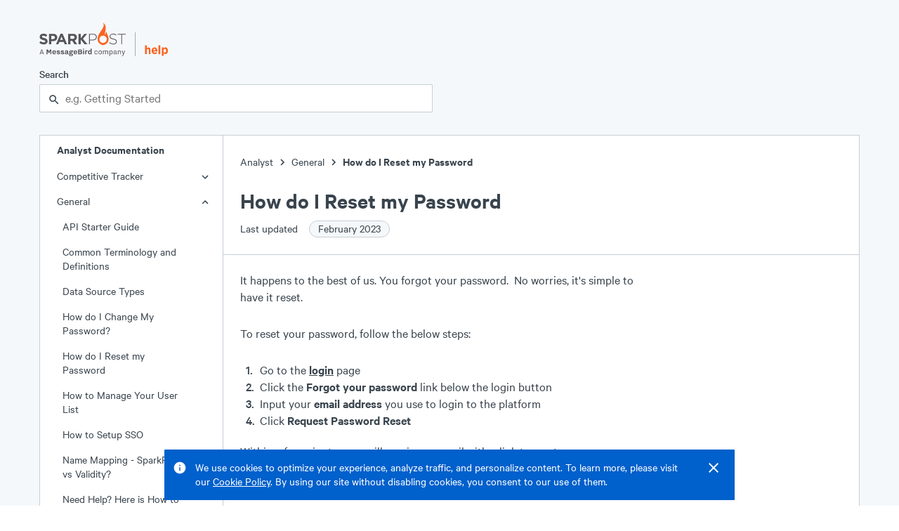

--- FILE ---
content_type: text/html; charset=UTF-8
request_url: https://support.sparkpost.com/analyst/general/how-do-i-reset-my-password
body_size: 14597
content:
<!DOCTYPE html><html lang="en"><head><meta charSet="utf-8"/><meta http-equiv="x-ua-compatible" content="ie=edge"/><meta name="viewport" content="width=device-width, initial-scale=1.0"/><link rel="canonical" href="/analyst/general/how-do-i-reset-my-password"/><link rel="shortcut icon" type="image/png" href="/favicon.png"/><meta name="robots" content="index, follow, max-image-preview:large, max-snippet:-1, max-video-preview:-1"/><title>How do I Reset my Password</title><meta property="og:title" content="How do I Reset my Password"/><meta name="twitter:title" content="How do I Reset my Password"/><meta name="description" content="Forgot your password? Read this to learn how to reset it"/><meta property="og:description" content="Forgot your password? Read this to learn how to reset it"/><meta name="twitter:description" content="Forgot your password? Read this to learn how to reset it"/><meta name="og:locale" content="en_US"/><meta name="og:url" content="/analyst/general/how-do-i-reset-my-password"/><meta name="og:site_name" content="SparkPost Support"/><meta name="twitter:site" content="SparkPost Support"/><meta property="og:type" content="article"/><meta property="og:image" content="/SparkPostLogo.png"/><meta name="twitter:image" content="/SparkPostLogo.png"/><meta name="twitter:card" content="summary_large_image"/><meta name="next-head-count" content="20"/><link rel="preload" href="/assets/Calibre.woff2" as="font" type="font/woff2" crossorigin="anonymous"/><link rel="preload" href="/assets/Calibre-Medium.woff2" as="font" type="font/woff2" crossorigin="anonymous"/><link rel="preload" href="/assets/Calibre-SemiBold.woff2" as="font" type="font/woff2" crossorigin="anonymous"/><link rel="preload" href="/_next/static/css/ce9220bf5d58986b.css" as="style"/><link rel="stylesheet" href="/_next/static/css/ce9220bf5d58986b.css" data-n-g=""/><noscript data-n-css=""></noscript><script defer="" nomodule="" src="/_next/static/chunks/polyfills-5cd94c89d3acac5f.js"></script><script src="/_next/static/chunks/webpack-8bc08b58370d8f3a.js" defer=""></script><script src="/_next/static/chunks/framework-61797008a55d4ad5.js" defer=""></script><script src="/_next/static/chunks/main-b2869194e908690a.js" defer=""></script><script src="/_next/static/chunks/pages/_app-98d9499f5af53c01.js" defer=""></script><script src="/_next/static/chunks/398-1ab724a93fcf8a55.js" defer=""></script><script src="/_next/static/chunks/267-2c00e16719307b69.js" defer=""></script><script src="/_next/static/chunks/371-d72a3ec69d82e3ac.js" defer=""></script><script src="/_next/static/chunks/178-8722115da8a6f3f1.js" defer=""></script><script src="/_next/static/chunks/pages/analyst/%5B...slug%5D-4ef9139c04acbb01.js" defer=""></script><script src="/_next/static/2MtTJNqz7sB5Gv-V5MNTc/_buildManifest.js" defer=""></script><script src="/_next/static/2MtTJNqz7sB5Gv-V5MNTc/_ssgManifest.js" defer=""></script><script src="/_next/static/2MtTJNqz7sB5Gv-V5MNTc/_middlewareManifest.js" defer=""></script><style data-styled="" data-styled-version="5.3.3">.eBXsGv{display:-webkit-box;display:-webkit-flex;display:-ms-flexbox;display:flex;-webkit-flex-direction:column;-ms-flex-direction:column;flex-direction:column;min-height:100vh;background-color:#f5f8fa;}/*!sc*/
.iKeaEP{position:fixed;right:1.5rem;top:0px;display:-webkit-box;display:-webkit-flex;display:-ms-flexbox;display:flex;-webkit-flex-direction:column;-ms-flex-direction:column;flex-direction:column;z-index:100;}/*!sc*/
.ekftuJ{-webkit-flex:1;-ms-flex:1;flex:1;margin-left:auto;margin-right:auto;padding-left:1rem;padding-right:1rem;max-width:75rem;width:100%;}/*!sc*/
.qtlKr{position:absolute;display:inline-block;padding:0.5rem;top:0rem;left:0rem;background-color:#1273e6;}/*!sc*/
.cMfeXH{margin-top:2rem;margin-bottom:2rem;}/*!sc*/
.dZDFRj{height:2.5rem;display:-webkit-box;display:-webkit-flex;display:-ms-flexbox;display:flex;-webkit-box-pack:justify;-webkit-justify-content:space-between;-ms-flex-pack:justify;justify-content:space-between;margin-bottom:1.5rem;}/*!sc*/
.iehYfq{height:3rem;display:-webkit-box;display:-webkit-flex;display:-ms-flexbox;display:flex;-webkit-align-items:flex-end;-webkit-box-align:flex-end;-ms-flex-align:flex-end;align-items:flex-end;position:relative;}/*!sc*/
.bOWfwH{display:block;height:100%;}/*!sc*/
.hxhSFS{margin-left:0.75rem;margin-right:0.75rem;height:70%;width:1px;background-color:#a2adb8;}/*!sc*/
.kDeuhK{display:block;height:80%;}/*!sc*/
.zfKqQ{display:block;margin-top:15px;}/*!sc*/
@media screen and (min-width:448px){}/*!sc*/
@media screen and (min-width:720px){.zfKqQ{display:none;}}/*!sc*/
.hymEkR{max-width:35rem;}/*!sc*/
.gPgzYL{position:relative;}/*!sc*/
.OthxB{display:block;font-weight:500;margin-bottom:0.25rem;}/*!sc*/
.iHvSCV{line-height:1.25rem;font-size:1rem;}/*!sc*/
.cEXpeD{padding-right:0.5rem;}/*!sc*/
.bWWnQf{display:-webkit-box;display:-webkit-flex;display:-ms-flexbox;display:flex;}/*!sc*/
.fQXfyM{-webkit-flex:1;-ms-flex:1;flex:1;}/*!sc*/
.bntscq{position:absolute;z-index:1;top:0rem;line-height:2.5rem;height:2.5rem;left:0.75rem;}/*!sc*/
.MmkJY{padding-left:calc(0px + 1rem);padding-right:calc(0px + 1rem);width:100%;border:1px solid #c5ced6;border-radius:1px;background-color:#ffffff;color:#39444d;height:2.5rem;line-height:2.5rem;padding-top:0rem;padding-bottom:0rem;}/*!sc*/
.cMaUUc{display:-webkit-box;display:-webkit-flex;display:-ms-flexbox;display:flex;width:100%;background-color:#ffffff;border:1px solid #c5ced6;}/*!sc*/
.iFrdJq{-webkit-flex:0;-ms-flex:0;flex:0;border-right:1px solid #c5ced6;display:none;}/*!sc*/
@media screen and (min-width:448px){}/*!sc*/
@media screen and (min-width:720px){.iFrdJq{display:block;}}/*!sc*/
.iTGqLV{width:100%;position:-webkit-sticky;position:sticky;top:0rem;}/*!sc*/
@media screen and (min-width:448px){}/*!sc*/
@media screen and (min-width:720px){.iTGqLV{width:260px;}}/*!sc*/
.kuQMYI{display:none;font-size:1rem;line-height:1.25rem;font-weight:600;padding-left:1.5rem;}/*!sc*/
@media screen and (min-width:448px){}/*!sc*/
@media screen and (min-width:720px){.kuQMYI{display:inline-block;}}/*!sc*/
.dzhGd{font-size:1rem;line-height:1.25rem;position:relative;}/*!sc*/
.hDDvLf{position:absolute;right:1rem;top:6px;width:24px;height:24px;}/*!sc*/
.jTZtQi{padding-top:1.25rem;padding-bottom:1.25rem;margin-top:1.25rem;border-top:1px solid #c5ced6;}/*!sc*/
.bFGHJE{padding-left:1.5rem;padding-right:1.5rem;}/*!sc*/
.bJuYP{padding-left:0.75rem;}/*!sc*/
.jKRBkO{display:inline-block;width:20px;height:20px;vertical-align:middle;}/*!sc*/
.jfKysC{width:16px;height:16px;background-color:#009f6a;border-radius:50%;}/*!sc*/
.PsNpT{padding-top:1.5rem;padding-bottom:1.5rem;-webkit-flex:1;-ms-flex:1;flex:1;overflow:hidden;position:relative;}/*!sc*/
.ectbiS{margin-bottom:1.5rem;}/*!sc*/
.imzSId{display:-webkit-inline-box;display:-webkit-inline-flex;display:-ms-inline-flexbox;display:inline-flex;-webkit-align-items:flex-end;-webkit-box-align:flex-end;-ms-flex-align:flex-end;align-items:flex-end;}/*!sc*/
.dfvsPW{font-size:2rem;line-height:2.5rem;font-weight:600;}/*!sc*/
.iltZRo{font-size:1rem;line-height:1.25rem;padding-top:0.5rem;max-width:35rem;}/*!sc*/
.cSZRcg{margin-left:0.75rem;}/*!sc*/
.ibmMHb{margin-top:1.5rem;margin-bottom:1.5rem;}/*!sc*/
.gDSvtE{padding-left:0rem;padding-right:0rem;}/*!sc*/
.dNTgve{max-width:35rem;margin-left:1.5rem;margin-right:1.5rem;}/*!sc*/
.TOoal{margin-bottom:1.75rem;}/*!sc*/
.eubRzJ{font-size:1.5rem;line-height:2rem;font-weight:600;}/*!sc*/
.dVQPeV{display:-webkit-box;display:-webkit-flex;display:-ms-flexbox;display:flex;margin-top:1rem;}/*!sc*/
.iTUOSv{margin-right:0.75rem;}/*!sc*/
.hAwmYu{padding-top:3.5rem;padding-bottom:4rem;background-color:#39444d;color:#ffffff;display:-webkit-box;display:-webkit-flex;display:-ms-flexbox;display:flex;-webkit-box-pack:center;-webkit-justify-content:center;-ms-flex-pack:center;justify-content:center;}/*!sc*/
.lmsNnR{width:100%;max-width:75rem;padding-left:1rem;padding-right:1rem;}/*!sc*/
.dLOOBq{margin-top:4rem;margin-bottom:1rem;background-color:#ffffff;}/*!sc*/
.dUYIxj{display:-webkit-box;display:-webkit-flex;display:-ms-flexbox;display:flex;-webkit-box-pack:justify;-webkit-justify-content:space-between;-ms-flex-pack:justify;justify-content:space-between;}/*!sc*/
.keUpPT{font-size:1.125rem;font-weight:600;}/*!sc*/
.kyybZY{display:block;padding-left:2rem;margin-top:0.5rem;margin-bottom:0.75rem;color:#ffffff;}/*!sc*/
@media screen and (min-width:448px){}/*!sc*/
@media screen and (min-width:720px){.kyybZY{display:inline-block;margin-top:0rem;margin-bottom:0rem;}}/*!sc*/
.kBrkrr{display:block;padding-left:2rem;margin-bottom:0.75rem;color:#ffffff;}/*!sc*/
@media screen and (min-width:448px){}/*!sc*/
@media screen and (min-width:720px){.kBrkrr{display:inline-block;margin-bottom:0rem;}}/*!sc*/
data-styled.g2[id="sc-bdvvtL"]{content:"eBXsGv,iKeaEP,ekftuJ,qtlKr,cMfeXH,dZDFRj,iehYfq,bOWfwH,hxhSFS,kDeuhK,zfKqQ,hymEkR,gPgzYL,OthxB,iHvSCV,cEXpeD,bWWnQf,fQXfyM,bntscq,dYnyKb,MmkJY,cMaUUc,iFrdJq,iTGqLV,kuQMYI,dzhGd,hDDvLf,jTZtQi,bFGHJE,bJuYP,jKRBkO,jfKysC,PsNpT,ectbiS,imzSId,dfvsPW,iltZRo,cSZRcg,ibmMHb,gDSvtE,dNTgve,TOoal,eubRzJ,dVQPeV,iTUOSv,hAwmYu,lmsNnR,dLOOBq,dUYIxj,keUpPT,kyybZY,kBrkrr,"}/*!sc*/
.dhUVCZ{font-size:1rem;line-height:1.25rem;font-weight:regular;}/*!sc*/
.bevMpt{font-size:1rem;line-height:1.25rem;font-weight:600;}/*!sc*/
data-styled.g4[id="sc-dkPtRN"]{content:"dhUVCZ,bevMpt,"}/*!sc*/
.dhJgJk{border:0 !important;-webkit-clip:rect(1px,1px,1px,1px) !important;clip:rect(1px,1px,1px,1px) !important;-webkit-clip-path:inset(50%) !important;clip-path:inset(50%) !important;height:1px !important;margin:-1px !important;overflow:hidden !important;padding:0 !important;position:absolute !important;width:1px !important;word-wrap:normal !important;}/*!sc*/
data-styled.g13[id="sc-kDTinF"]{content:"dhJgJk,"}/*!sc*/
.bVlSZF{display:-webkit-inline-box;display:-webkit-inline-flex;display:-ms-inline-flexbox;display:inline-flex;-webkit-align-items:center;-webkit-box-align:center;-ms-flex-align:center;align-items:center;border-radius:1px;-webkit-user-select:none;-moz-user-select:none;-ms-user-select:none;user-select:none;font-weight:500;-webkit-box-pack:center;-webkit-justify-content:center;-ms-flex-pack:center;justify-content:center;-webkit-text-decoration:none;text-decoration:none;white-space:nowrap;-webkit-transition-property:background,color,border,outline;transition-property:background,color,border,outline;-webkit-transition-duration:0.15s;transition-duration:0.15s;border:1px solid transparent;cursor:pointer;position:relative;outline:none;height:2.5rem;font-size:1rem;padding:0 1rem;margin-right:0.75rem;}/*!sc*/
.bVlSZF:after{position:absolute;content:"";display:block;top:-3px;left:-3px;right:-3px;bottom:-3px;-webkit-transition:box-shadow 0.15s;transition:box-shadow 0.15s;border-radius:2px;box-shadow:none;pointer-events:none;}/*!sc*/
.bVlSZF:focus:after{z-index:1;box-shadow:0 0 0 2px #1273e6;}/*!sc*/
.bVlSZF,.bVlSZF:visited{border:1px solid #1273e6;background:transparent;color:#1273e6;}/*!sc*/
.bVlSZF:hover,.bVlSZF:visited:hover{background:#e8f3ff;}/*!sc*/
.bVlSZF:focus,.bVlSZF:visited:focus,.bVlSZF:hover,.bVlSZF:visited:hover{color:#1273e6;}/*!sc*/
.bVlSZF:active,.bVlSZF:visited:active{background:#cce3ff;}/*!sc*/
.gwtBNt{display:-webkit-inline-box;display:-webkit-inline-flex;display:-ms-inline-flexbox;display:inline-flex;-webkit-align-items:center;-webkit-box-align:center;-ms-flex-align:center;align-items:center;border-radius:1px;-webkit-user-select:none;-moz-user-select:none;-ms-user-select:none;user-select:none;font-weight:500;-webkit-box-pack:center;-webkit-justify-content:center;-ms-flex-pack:center;justify-content:center;-webkit-text-decoration:none;text-decoration:none;white-space:nowrap;-webkit-transition-property:background,color,border,outline;transition-property:background,color,border,outline;-webkit-transition-duration:0.15s;transition-duration:0.15s;border:1px solid transparent;cursor:pointer;position:relative;outline:none;height:2.5rem;font-size:1rem;padding:0 1rem;}/*!sc*/
.gwtBNt:after{position:absolute;content:"";display:block;top:-3px;left:-3px;right:-3px;bottom:-3px;-webkit-transition:box-shadow 0.15s;transition:box-shadow 0.15s;border-radius:2px;box-shadow:none;pointer-events:none;}/*!sc*/
.gwtBNt:focus:after{z-index:1;box-shadow:0 0 0 2px #1273e6;}/*!sc*/
.gwtBNt,.gwtBNt:visited{border:1px solid #1273e6;background:transparent;color:#1273e6;}/*!sc*/
.gwtBNt:hover,.gwtBNt:visited:hover{background:#e8f3ff;}/*!sc*/
.gwtBNt:focus,.gwtBNt:visited:focus,.gwtBNt:hover,.gwtBNt:visited:hover{color:#1273e6;}/*!sc*/
.gwtBNt:active,.gwtBNt:visited:active{background:#cce3ff;}/*!sc*/
data-styled.g19[id="sc-hBUSln"]{content:"bVlSZF,gwtBNt,"}/*!sc*/
.kxtWBJ{-webkit-transition:0.15s cubic-bezier(.4,0,.3,1);transition:0.15s cubic-bezier(.4,0,.3,1);-webkit-transform:translateY(0%);-ms-transform:translateY(0%);transform:translateY(0%);opacity:1;}/*!sc*/
data-styled.g21[id="sc-fFeiMQ"]{content:"kxtWBJ,"}/*!sc*/
.HKThj{padding-left:0.25rem;padding-right:0.25rem;}/*!sc*/
data-styled.g26[id="sc-dlVxhl"]{content:"HKThj,"}/*!sc*/
.ihOOoE:last-of-type .sc-dlVxhl{display:none;}/*!sc*/
data-styled.g27[id="sc-kfPuZi"]{content:"ihOOoE,"}/*!sc*/
.cjEuMi{-webkit-text-decoration:none;text-decoration:none;color:#39444d;}/*!sc*/
.cjEuMi:visited{color:#39444d;}/*!sc*/
.cjEuMi:hover{color:#1273e6;}/*!sc*/
data-styled.g28[id="sc-fKVqWL"]{content:"cjEuMi,"}/*!sc*/
.deBTmI{margin-bottom:1.5rem;}/*!sc*/
data-styled.g29[id="sc-bBHxTw"]{content:"deBTmI,"}/*!sc*/
.epsTTS{display:-webkit-inline-box;display:-webkit-inline-flex;display:-ms-inline-flexbox;display:inline-flex;-webkit-align-items:center;-webkit-box-align:center;-ms-flex-align:center;align-items:center;white-space:nowrap;padding:0 0.75rem;padding-right:0.75rem;border-radius:9999em;height:1.5rem;font-size:1rem;font-weight:400;background:#f5f8fa;border:1px solid #c5ced6;color:#39444d;margin-left:0.75rem;}/*!sc*/
data-styled.g47[id="sc-iAKWXU"]{content:"epsTTS,"}/*!sc*/
.jEJbOC{display:-webkit-inline-box;display:-webkit-inline-flex;display:-ms-inline-flexbox;display:inline-flex;-webkit-align-items:center;-webkit-box-align:center;-ms-flex-align:center;align-items:center;}/*!sc*/
.jEJbOC > svg{margin:0 2px;}/*!sc*/
data-styled.g49[id="sc-cTAqQK"]{content:"jEJbOC,"}/*!sc*/
.Gdkwx:focus-within{position:relative;z-index:1;}/*!sc*/
data-styled.g148[id="sc-bUbRBg"]{content:"Gdkwx,"}/*!sc*/
.hbFSvJ{position:relative;outline:none;}/*!sc*/
.hbFSvJ:after{position:absolute;content:"";display:block;top:-2px;left:-2px;right:-2px;bottom:-2px;-webkit-transition:box-shadow 0.15s;transition:box-shadow 0.15s;border-radius:2px;box-shadow:none;pointer-events:none;}/*!sc*/
.hbFSvJ:focus-within:after{z-index:1;box-shadow:0 0 0 2px #1273e6;}/*!sc*/
data-styled.g150[id="sc-dSfdvi"]{content:"hbFSvJ,"}/*!sc*/
.kKyviF{outline:none;}/*!sc*/
data-styled.g151[id="sc-hZpJaK"]{content:"kKyviF,"}/*!sc*/
html{line-height:1.15;-webkit-text-size-adjust:100%;}/*!sc*/
body{margin:0;}/*!sc*/
main{display:block;}/*!sc*/
h1{font-size:2em;margin:0.67em 0;}/*!sc*/
hr{box-sizing:content-box;height:0;overflow:visible;}/*!sc*/
pre{font-family:monospace,monospace;font-size:1em;}/*!sc*/
a{background-color:transparent;}/*!sc*/
abbr[title]{border-bottom:none;-webkit-text-decoration:underline;text-decoration:underline;-webkit-text-decoration:underline dotted;text-decoration:underline dotted;}/*!sc*/
b,strong{font-weight:bolder;}/*!sc*/
code,kbd,samp{font-family:monospace,monospace;font-size:1em;}/*!sc*/
small{font-size:80%;}/*!sc*/
sub,sup{font-size:75%;line-height:0;position:relative;vertical-align:baseline;}/*!sc*/
sub{bottom:-0.25em;}/*!sc*/
sup{top:-0.5em;}/*!sc*/
img{border-style:none;}/*!sc*/
button,input,optgroup,select,textarea{font-family:inherit;font-size:100%;line-height:1.15;margin:0;}/*!sc*/
button,input{overflow:visible;}/*!sc*/
button,select{text-transform:none;}/*!sc*/
button,[type="button"],[type="reset"],[type="submit"]{-webkit-appearance:button;}/*!sc*/
button::-moz-focus-inner,[type="button"]::-moz-focus-inner,[type="reset"]::-moz-focus-inner,[type="submit"]::-moz-focus-inner{border-style:none;padding:0;}/*!sc*/
button:-moz-focusring,[type="button"]:-moz-focusring,[type="reset"]:-moz-focusring,[type="submit"]:-moz-focusring{outline:1px dotted ButtonText;}/*!sc*/
fieldset{padding:0.35em 0.75em 0.625em;}/*!sc*/
legend{box-sizing:border-box;color:inherit;display:table;max-width:100%;padding:0;white-space:normal;}/*!sc*/
progress{vertical-align:baseline;}/*!sc*/
textarea{overflow:auto;}/*!sc*/
[type="checkbox"],[type="radio"]{box-sizing:border-box;padding:0;}/*!sc*/
[type="number"]::-webkit-inner-spin-button,[type="number"]::-webkit-outer-spin-button{height:auto;}/*!sc*/
[type="search"]{-webkit-appearance:textfield;outline-offset:-2px;}/*!sc*/
[type="search"]::-webkit-search-decoration{-webkit-appearance:none;}/*!sc*/
::-webkit-file-upload-button{-webkit-appearance:button;font:inherit;}/*!sc*/
details{display:block;}/*!sc*/
summary{display:list-item;}/*!sc*/
template{display:none;}/*!sc*/
[hidden]{display:none;}/*!sc*/
html{position:relative;box-sizing:border-box;font-size:16px;}/*!sc*/
body{min-height:100%;margin:0;padding:0;color:#39444d;font-family:'Calibre',-apple-system,BlinkMacSystemFont,'San Francisco','Segoe UI',Roboto,Helvetica,sans-serif;font-size:1.125rem;line-height:1.5rem;font-weight:400;}/*!sc*/
*{box-sizing:inherit;}/*!sc*/
h1{font-size:2.75rem;line-height:3.5rem;}/*!sc*/
h2{font-size:2rem;line-height:2.5rem;}/*!sc*/
h3{font-size:1.5rem;line-height:2rem;}/*!sc*/
h4{font-size:1.25rem;line-height:1.750rem;}/*!sc*/
h5{font-size:1.125rem;line-height:1.5rem;}/*!sc*/
h6{font-size:1rem;line-height:1.25rem;}/*!sc*/
h1,h2,h3,h4,h5,h6,strong,b{font-weight:600;}/*!sc*/
small{font-size:1rem;line-height:1.25rem;}/*!sc*/
p,ul,ol{font-size:1.125rem;line-height:1.5rem;}/*!sc*/
code,pre{font-family:'SFMono-Regular',Monaco,Consolas,'Lucida Console',monospace;font-size:0.875rem;line-height:1rem;}/*!sc*/
ul,ol,dd,figure,pre,table,fieldset,hr{margin-top:0;}/*!sc*/
h1,h2,h3,h4,h5,h6,p,ul,ol,pre,table,fieldset{margin:0;}/*!sc*/
a,a:visited{color:#1273e6;-webkit-text-decoration:underline;text-decoration:underline;cursor:pointer;}/*!sc*/
a:hover,a:active,a:focus{color:#0060cc;}/*!sc*/
ul,ol{padding-left:1.5rem;}/*!sc*/
hr{margin:1.5rem 0;background:#c5ced6;border:none;height:1px;}/*!sc*/
::selection{color:#2c353d;background:#cce3ff;text-shadow:none;}/*!sc*/
[tabindex="-1"]:focus{outline:none;}/*!sc*/
data-styled.g159[id="sc-global-kgEcKj1"]{content:"sc-global-kgEcKj1,"}/*!sc*/
.ltEOq,.ltEOq:visited{color:#39444d;}/*!sc*/
.ltEOq:hover{color:#1273e6;}/*!sc*/
data-styled.g166[id="sc-ewSTlh"]{content:"ltEOq,"}/*!sc*/
.cZVahK{counter-reset:item;list-style-type:none;padding-left:1.75rem;margin:0rem;margin-bottom:1.25rem;}/*!sc*/
.cZVahK li p,.cZVahK li > div{padding:0rem;margin:0rem;}/*!sc*/
.cZVahK > li{counter-increment:item;position:relative;padding-left:0rem;line-height:1.5rem;}/*!sc*/
.cZVahK > li::before{content:counter(item) '.';display:inline-block;position:absolute;left:-1.25rem;font-weight:500;}/*!sc*/
data-styled.g168[id="sc-dkqQuH"]{content:"cZVahK,"}/*!sc*/
.mRhN dl{max-width:35rem;margin-left:1.5rem;margin-right:1.5rem;}/*!sc*/
.mRhN dt{font-size:1rem;line-height:1.25rem;font-weight:600;margin-bottom:1.5rem;padding-top:0.75rem;}/*!sc*/
.mRhN dd,.mRhN dd p,.mRhN dd div{padding:0rem;margin-left:0rem;}/*!sc*/
data-styled.g169[id="sc-cVAmsi"]{content:"mRhN,"}/*!sc*/
.hkPZIR{list-style:none;}/*!sc*/
.hkPZIR a{color:inherit;-webkit-text-decoration:none;text-decoration:none;}/*!sc*/
.hkPZIR a:visited{color:inherit;}/*!sc*/
.hkPZIR a:hover{-webkit-text-decoration:underline;text-decoration:underline;}/*!sc*/
data-styled.g171[id="sc-ksHpcM"]{content:"hkPZIR,"}/*!sc*/
.iJdIcf{display:block;cursor:pointer;overflow-wrap:anywhere;}/*!sc*/
.iJdIcf,.iJdIcf:visited,.iJdIcf:active{-webkit-text-decoration:none;text-decoration:none;padding-top:0.5rem;padding-bottom:0.5rem;padding-right:3rem;padding-left:calc(1.5rem + 0.5rem * undefined);background-color:transparent;color:#39444d;}/*!sc*/
.iJdIcf:hover{background-color:#ebf0f5;color:#39444d;}/*!sc*/
.bmQfjd{display:block;cursor:pointer;overflow-wrap:anywhere;}/*!sc*/
.bmQfjd,.bmQfjd:visited,.bmQfjd:active{-webkit-text-decoration:none;text-decoration:none;padding-top:0.5rem;padding-bottom:0.5rem;padding-right:3rem;padding-left:calc(1.5rem + 0.5rem * 0);background-color:transparent;color:#39444d;}/*!sc*/
.bmQfjd:hover{background-color:#ebf0f5;color:#39444d;}/*!sc*/
data-styled.g174[id="sc-fydGpi"]{content:"iJdIcf,bmQfjd,"}/*!sc*/
.ddywDu{border:none;margin:0;padding:0;overflow:visible;width:auto;background:transparent;color:inherit;font:inherit;line-height:normal;-webkit-font-smoothing:inherit;-moz-osx-font-smoothing:inherit;-webkit-appearance:none;cursor:pointer;color:inherit;}/*!sc*/
.ddywDu::-moz-focus-inner{border:0;padding:0;}/*!sc*/
.ddywDu:hover{color:#1273e6;}/*!sc*/
data-styled.g175[id="sc-gnnDb"]{content:"ddywDu,"}/*!sc*/
.fOjrtz{border:none;margin:0;padding:0;overflow:visible;width:auto;background:transparent;color:inherit;font:inherit;line-height:normal;-webkit-font-smoothing:inherit;-moz-osx-font-smoothing:inherit;-webkit-appearance:none;}/*!sc*/
.fOjrtz::-moz-focus-inner{border:0;padding:0;}/*!sc*/
data-styled.g176[id="sc-cjrPHo"]{content:"fOjrtz,"}/*!sc*/
.ibzBiD{opacity:0;-webkit-text-decoration:none;text-decoration:none;z-index:-1;}/*!sc*/
.ibzBiD:focus{opacity:1;z-index:1;color:white;}/*!sc*/
data-styled.g177[id="sc-igXgud"]{content:"ibzBiD,"}/*!sc*/
</style></head><body><noscript><iframe title="Google Tag Manager (noscript)" src="//www.googletagmanager.com/ns.html?id=GTM-NFWT79" height="0" width="0" style="display:none;visibility:hidden"></iframe></noscript><div id="__next" data-reactroot=""><div display="flex" class="sc-bdvvtL eBXsGv"><div display="flex" class="sc-bdvvtL iKeaEP"></div><div width="100%" class="sc-bdvvtL ekftuJ"><div><a href="#main-content" display="inline-block" class="sc-bdvvtL sc-igXgud qtlKr ibzBiD">Skip to main content</a><div class="sc-bdvvtL cMfeXH"><header height="650" display="flex" class="sc-bdvvtL dZDFRj"><div height="700" display="flex" class="sc-bdvvtL iehYfq"><a display="block" height="100%" href="https://www.sparkpost.com" class="sc-bdvvtL bOWfwH"><svg height="100%" viewBox="0 0 500 193"><path fill="#55555a" d="m-.1 116.06 7.79-9.33c5.4 4.45 11.05 7.28 17.9 7.28 5.4 0 8.65-2.14 8.65-5.65v-.17c0-3.34-2.06-5.05-12.07-7.62C10.09 97.48 2.3 94.14 2.3 82.23v-.17c0-10.88 8.73-18.07 20.98-18.07 8.73 0 16.18 2.74 22.26 7.62l-6.85 9.93c-5.31-3.68-10.53-5.91-15.58-5.91-5.05 0-7.71 2.31-7.71 5.22v.17c0 3.94 2.57 5.22 12.93 7.88 12.16 3.17 19.01 7.54 19.01 17.98v.17c0 11.9-9.07 18.58-22 18.58-9.09.02-18.25-3.15-25.44-9.57zM55.43 64.85h24.49c14.3 0 22.95 8.48 22.95 20.72v.17c0 13.87-10.79 21.07-24.23 21.07H68.62v17.98H55.43V64.85zm23.63 30.23c6.59 0 10.44-3.94 10.44-9.08v-.17c0-5.91-4.11-9.08-10.7-9.08H68.62v18.33h10.44zM121.53 64.42h12.16l25.69 60.37h-13.79l-5.48-13.44h-25.34l-5.48 13.44H95.84l25.69-60.37zM135.4 99.7l-7.97-19.44-7.96 19.44h15.93zM165.62 64.85h27.4c7.62 0 13.53 2.14 17.47 6.08 3.34 3.34 5.14 8.05 5.14 13.7v.17c0 9.68-5.22 15.76-12.85 18.58l14.64 21.41h-15.41l-12.85-19.18H178.8v19.18h-13.19V64.85zm26.54 29.11c6.42 0 10.1-3.43 10.1-8.48v-.17c0-5.65-3.94-8.56-10.36-8.56h-13.1v17.21h13.36zM285.73 64.85h21.75c13.19 0 22.27 6.76 22.27 18.33v.17c0 12.59-10.88 19.09-23.38 19.09h-16.18v22.35h-4.45V64.85zm20.9 33.48c11.13 0 18.67-5.82 18.67-14.73v-.17c0-9.51-7.36-14.47-18.15-14.47H290.2v29.37h16.43zM401.06 116.06l2.91-3.34c6.59 6.08 12.67 8.91 21.49 8.91 8.99 0 15.16-5.05 15.16-11.9v-.17c0-6.34-3.34-10.02-16.96-12.76-14.38-2.91-20.21-7.79-20.21-16.87v-.17c0-8.91 8.14-15.76 19.27-15.76 8.74 0 14.47 2.4 20.55 7.28l-2.83 3.51c-5.65-4.88-11.3-6.76-17.9-6.76-8.82 0-14.64 5.05-14.64 11.3v.17c0 6.34 3.25 10.19 17.47 13.1 13.87 2.83 19.7 7.79 19.7 16.53v.17c0 9.68-8.31 16.36-19.87 16.36-9.58-.01-16.94-3.18-24.14-9.6zM470.76 68.96h-20.9v-4.11h46.24v4.11h-20.89v55.83h-4.45V68.96zM237.82 90.07l20.75-25.22h16.1l-24.34 28.47 26.1 31.47h-16.96l-21.64-26.76v26.76h-13.19V64.85h13.19v25.22z"></path><path fill="#fa6423" d="M387.37 51.19c-6.68 5.04-7.97 13.93-8.17 19.93-10.55-12.2 19.54-48.11-14.66-70.3 21.17 27.4-30.12 54.33-30.12 94.69 0 15.82 9.89 29.76 31.6 34.6 21.3-4.53 31.81-18.78 31.81-34.6 0-23.58-14.68-31.47-10.46-44.32zm-21.3 66c-11.6 0-21-9.4-21-21s9.4-21 21-21 21 9.4 21 21c-.01 11.6-9.41 21-21 21z"></path><path fill="#55555a" d="m5.52 181.92 2.27-6.39h12.22l2.27 6.39h4.09L16.02 154.5h-4.09L1.58 181.92h3.94zm13.41-9.44H8.87l5.03-14.11 5.03 14.11z"></path><path fill="#55555a" d="M47.29 181.92V162.6l6.16 11.99h3.45l6.16-11.99v19.32h5.96V154.5h-7.25l-6.41 12.44L49 154.5h-7.69v27.43h5.98zm38.01.49c4.78.16 9.89-2.68 10.4-7.86h-5.91c-.38 3.65-5.86 4.31-7.9 1.82-.83-.98-1.27-2.49-1.32-4.52H95.8c.14-3.91-.71-7.59-3.45-9.94-3.98-3.19-10.39-3.2-14.33.05-3.73 3.09-4.2 10.13-2.49 14.45 1.56 4.11 5.63 6.05 9.77 6zm4.43-13.86h-9.07c.34-2.85 1.69-4.55 4.53-4.57 2.85.02 4.21 1.72 4.54 4.57zm19.82 13.86c3.24-.02 6.97-.78 8.77-3.69 1-1.47 1.12-4.36.28-5.97-1.09-2.32-3.58-3.25-5.9-3.91-1.93-.78-6.56-.7-6.6-3.15-.01-1.49 1.44-2.06 2.81-2.06 1.8-.03 3.3 1.01 3.4 2.8h6.01c-.19-4.8-4.94-7.02-9.27-6.88-3.05.02-6.58.74-8.24 3.5-1.4 2.29-.91 6.03 1.37 7.59 1.96 1.5 4.86 2.05 7.11 2.63 1.29.34 2.52.57 3.36 1.38.79.83.48 2.46-.52 3.04-2.33 1.5-6.89.37-6.93-2.9h-6.01c.26 5.33 5.53 7.78 10.36 7.62zm23.28 0c3.24-.02 6.97-.78 8.77-3.69 1-1.47 1.12-4.36.28-5.97-1.09-2.32-3.58-3.25-5.9-3.91-1.93-.78-6.56-.7-6.6-3.15-.01-1.49 1.44-2.06 2.81-2.06 1.8-.03 3.3 1.01 3.4 2.8h6.01c-.19-4.8-4.94-7.02-9.27-6.88-3.05.02-6.58.74-8.24 3.5-1.4 2.29-.91 6.03 1.37 7.59 1.96 1.5 4.86 2.05 7.11 2.63 1.29.34 2.52.57 3.36 1.38.79.83.48 2.46-.52 3.04-2.33 1.5-6.89.37-6.93-2.9h-6.01c.27 5.33 5.54 7.78 10.36 7.62zm31.8 0c1.34.01 2.88-.32 3.89-.93v-4.13c-.99.55-3.06.88-2.91-.84v-8.45c.19-5.77-3.22-8.66-8.97-8.5-5.03-.18-10.04 2.34-9.91 8.11h5.72c.02-1.15.29-2.03.81-2.65.67-1 3.42-1.18 4.61-.63 1.79.81 1.65 2.96 1.68 4.71-3.93.5-9.23 0-12.24 3.06-1.64 1.67-1.86 4.86-.91 6.91 2.67 5.08 11.15 3.99 14.23-.09-.21 2.32 1.73 3.53 4 3.43zm-9.76-4.17c-1.04 0-1.79-.21-2.25-.63-1.08-.91-.89-3.23.35-3.92 1.22-.94 4.89-1.06 6.59-1.3v4.08c-1.38 1.09-2.84 1.78-4.69 1.77zm26.47 13.9c3.19-.02 6.29-.41 8.8-1.92 2.93-1.6 4.11-5.61 2.56-8.49-1.51-2.66-4.75-3.29-7.66-3.31-1.56-.11-6.93.34-8.11-.47-1.45-.79-.73-2.43.47-2.97 6.32 2.2 15.43-1.7 13.26-9.54 1.22-.56 2.44-.56 3.94-.59v-5.31c-2.55-.02-4.54.83-5.82 2.75-4.42-4.07-12.94-3.75-16.28 1.57-1.89 3.12-.81 7.93 2.33 9.83-4.1 1.44-4.91 6.36-.69 8.21-2.93.88-4.84 3.97-2.98 6.76 2.25 3.04 6.37 3.4 10.18 3.48zm-.05-20.84c-5.33.28-5.35-7.7-.05-7.47 5.32-.27 5.35 7.71.05 7.47zm.24 17.01c-2.12 0-3.64-.26-4.55-.77-1.89-.91-1.73-3.46.01-4.24h6.95c1.28 0 2.21.16 2.78.49.58.33.86.85.86 1.57-.17 2.76-3.31 2.84-6.05 2.95zm25.58-5.9c4.78.16 9.89-2.68 10.4-7.86h-5.91c-.38 3.65-5.86 4.31-7.9 1.82-.83-.98-1.27-2.49-1.32-4.52h15.23c.14-3.91-.71-7.59-3.45-9.94-3.98-3.19-10.39-3.2-14.33.05-3.73 3.09-4.2 10.13-2.49 14.45 1.57 4.11 5.63 6.05 9.77 6zm4.44-13.86h-9.07c.34-2.85 1.69-4.55 4.53-4.57 2.85.02 4.2 1.72 4.54 4.57zm23.66 13.37c3.5 0 6.15-.69 7.95-2.08 2.86-1.91 3.63-7.27 1.48-9.93-.81-.99-1.95-1.72-3.41-2.2 4.58-1.64 4.48-8.69.89-11.22-1.74-1.34-4.29-2-7.64-2h-11.44v27.43h12.17zm-1.38-16.32h-4.53v-6.19c1.45.06 5.45-.15 6.73.21 2.05.31 2.62 2.46 2.05 4.17-.68 1.64-2.49 1.77-4.25 1.81zm.64 11.41h-5.18v-6.78c1.62.07 6.18-.19 7.6.25 2.24.37 2.94 2.67 2.28 4.56-.75 1.81-2.75 1.92-4.7 1.97zm22.97-22.22v-5.41h-6.41v5.41h6.41zm-.15 27.13v-21.87h-6.11v21.87h6.11zm12.27 0v-15.53c1.68-2.11 5.32-2.16 7.69-1.13v-5.21c-2.99-1.32-6.98-.07-8.38 3v-3h-5.42v21.87h6.11zm19.25.49c2.56.02 5.14-.99 6.51-3.1v2.61h5.42v-32.54h-6.11v12.73c-2.89-3.61-9.15-3.25-12.24.07-3.23 3.28-3.62 9.9-2.14 14.13 1.27 3.84 4.68 6.15 8.56 6.1zm1.82-5.01c-5.53.33-6.03-7.9-3.73-11.19 1.6-2.26 5.8-2.05 7.73-.16v9.88c-1.05.96-2.49 1.48-4 1.47z"></path><path fill="#55555a" d="M325.93 182.41c4.61.19 8.59-3.07 8.67-7.82h-3.65c.04 5.04-7.03 6.07-9.64 2.62-1.03-1.34-1.55-3.34-1.55-6.01s.52-4.67 1.55-5.98c2.59-3.39 9.67-2.43 9.64 2.59h3.65c-.14-7.79-10.02-9.96-15.29-5.52-3.4 2.93-3.8 8.67-2.86 12.84.9 4.57 5.01 7.44 9.48 7.28zm23.31 0c9.08.19 11.57-9.35 9.01-16.63-3.11-8.43-16.95-7.36-18.51 1.57-1.6 7.19 1.05 15.2 9.5 15.06zm0-3.19c-4.69-.07-6.13-3.35-6.16-8.01.03-4.67 1.48-7.89 6.16-7.96 4.68.07 6.13 3.29 6.16 7.96-.03 4.65-1.48 7.94-6.16 8.01zm19.86 2.7v-16.51c1.81-2.28 6.64-3.21 8.42-.5.78 1.34.82 2.97.85 4.68v12.34h3.7c-.09-2.24.24-14.18-.25-16.12 1.79-2.46 6.79-3.82 8.7-.87.75 1.34.78 2.97.81 4.66v12.34h3.7v-13.17c-.02-2.91-.46-5.22-2.18-7.05-3.34-2.98-9.34-1.8-11.77 1.74-2.22-4.85-10.04-4.28-12.62-.15v-2.75h-3.06v21.38h3.7zm36.97 9.73v-11.94c2.97 3.52 9.09 3.62 12.22.12 2.06-2.31 2.76-5.27 2.76-8.72.04-4.5-1.47-8.85-5.62-10.47-3.47-1.33-7.76-.4-10.01 2.56v-2.65h-3.06v31.11h3.71zm5.17-12.43c-2.03.02-3.86-.75-5.18-2.11v-11.75c2.3-2.59 7.66-3.03 9.71-.02 2.81 4.07 2.21 14.2-4.53 13.88zm31.8 3.19c1.01.01 2.19-.24 2.96-.69v-2.75c-1.02.61-3.19.95-3.06-.84v-9.78c.14-5.21-2.22-8.49-7.74-8.31-4.66-.18-8.92 2.42-8.72 7.67h3.6c-.23-4.39 3.57-5.37 7.06-4.3 2.32 1 2.05 3.79 2.11 6.02-3.21.38-7.73.22-10.6 1.9-2.61 1.34-3.6 4.66-2.56 7.38 2.17 5.3 10.71 4.46 13.75.39-.2 2.05 1.05 3.4 3.2 3.31zm-9.71-2.9c-1.28 0-2.25-.28-2.91-.85-1.51-1.22-1.23-4.11.41-5.07 1.64-1.29 6.2-1.39 8.42-1.7v5.36c-1.76 1.44-3.55 2.28-5.92 2.26zm21.04 2.41v-16.51c2.02-2.27 7.18-3.22 9.14-.5.83 1.33.88 2.96.91 4.68v12.34h3.7v-13.17c-.02-2.93-.49-5.25-2.29-7.05-3.35-2.83-9.68-2.02-12.1 1.6v-2.75h-3.06v21.38h3.7zm21.52 10.22c4.15.19 6.27-3.23 7.44-6.73l9.12-24.87h-3.8l-5.91 17.45-5.96-17.45h-3.99l7.94 21.87c-1.54 3.95-1.96 7.93-7.29 6.19v3.15c.65.27 1.53.4 2.45.39z"></path></svg></a><div height="70%" width="1px" class="sc-bdvvtL hxhSFS"></div><a display="block" height="80%" href="https://www.sparkpost.com/docs" class="sc-bdvvtL kDeuhK"><svg height="100%" xmlns="http://www.w3.org/2000/svg" viewBox="0 0 150 136" fill="#fa6423"><path d="M5,80.52h9V96.6c1.89-2.68,4.26-5.11,8.39-5.11,6.08,0,9.61,4.36,9.61,11.28v22.75H24v-20c0-3.9-1.82-5.88-4.94-5.88s-5.06,2-5.06,5.88v20H5Z"></path><path d="M38,108.61v-.56c0-9.84,6.13-17,14.48-17,9.47,0,14.11,7.73,14.11,17.63,0,.49,0,1.55-.06,2.85H46.75c.74,4.39,3.46,6.68,7.18,6.68,2.72,0,4.83-1.24,6.93-3.28l4.52,5.32a15.32,15.32,0,0,1-11.82,5.32C44.77,125.56,38,118.94,38,108.61Zm20-3.09c-.37-4.58-2.35-7.42-5.63-7.42s-5.32,2.72-5.82,7.42Z"></path><path d="M72,80.52h9v45H72Z"></path><path d="M89,91.52h9V96.1c1.87-2.78,4.45-5.2,8.73-5.2,6.38,0,12.27,5.38,12.27,16.71v1c0,11.32-5.84,16.71-12.27,16.71-4.33,0-6.92-2.41-8.73-4.89v14.11H89Zm21,17.07V108c0-5.66-2.8-9.27-6.47-9.27S97,102.3,97,108v.62c0,5.66,2.86,9.27,6.53,9.27S110,114.25,110,108.58Z"></path></svg></a></div><div display="block,,none" class="sc-bdvvtL zfKqQ"><button aria-controls="matchbox-drawer" class="sc-cjrPHo fOjrtz"><span class="sc-kDTinF dhJgJk">Open Menu</span><svg fill="currentColor" preserveAspectRatio="xMidYMid meet" viewBox="0 0 24 24" width="24" height="24" aria-hidden="true" style="vertical-align:middle"><path d="M3 18h18v-2H3v2zm0-5h18v-2H3v2zm0-7v2h18V6H3z"></path></svg></button></div></header><div class="sc-bdvvtL hymEkR"><div class="sc-bdvvtL gPgzYL"><form novalidate="" action="" autoComplete="off" role="search"><div class="sc-tAExr hYaSDI"><label display="block" id="algolia-searchLabel" for="algolia-search" font-weight="500" class="sc-bdvvtL OthxB"><div font-size="200" class="sc-bdvvtL iHvSCV"><span><span class="sc-bdvvtL cEXpeD">Search</span></span></div></label><div display="flex" class="sc-bdvvtL bWWnQf"><div class="sc-bdvvtL sc-bUbRBg fQXfyM Gdkwx"><div class="sc-bdvvtL gPgzYL"><span height="2.5rem" class="sc-bdvvtL bntscq"><svg fill="currentColor" preserveAspectRatio="xMidYMid meet" viewBox="0 0 24 24" width="18" height="18" aria-hidden="true" style="vertical-align:middle"><path d="M15.5 14h-.79l-.28-.27C15.41 12.59 16 11.11 16 9.5 16 5.91 13.09 3 9.5 3S3 5.91 3 9.5 5.91 16 9.5 16c1.61 0 3.09-.59 4.23-1.57l.27.28v.79l5 4.99L20.49 19l-4.99-5zm-6 0C7.01 14 5 11.99 5 9.5S7.01 5 9.5 5 14 7.01 14 9.5 11.99 14 9.5 14z"></path></svg></span><div class="sc-bdvvtL sc-dSfdvi dYnyKb hbFSvJ"><input type="text" aria-invalid="false" value="" id="algolia-search" placeholder="e.g. Getting Started" style="cursor:auto" width="100%" color="gray.900" height="2.5rem" class="sc-bdvvtL sc-hZpJaK MmkJY kKyviF"/></div></div></div></div></div></form></div></div></div><div display="flex" width="100%" class="sc-bdvvtL cMaUUc"><div display="none,,block" class="sc-bdvvtL iFrdJq"><div width="100%,,260px" class="sc-bdvvtL iTGqLV"><a href="/analyst" class="sc-fydGpi iJdIcf"><div display="none,,inline-block" font-size="200" font-weight="semibold" class="sc-bdvvtL kuQMYI">Analyst Documentation</div></a><div font-size="200" class="sc-bdvvtL dzhGd"><a href="/analyst/competitive-tracker" class="sc-fydGpi bmQfjd">Competitive Tracker</a><button width="24px" height="24px" aria-expanded="false" aria-controls="/analyst/competitive-tracker/__items" class="sc-bdvvtL sc-gnnDb hDDvLf ddywDu"><span class="sc-kDTinF dhJgJk">Expand Menu</span><svg fill="currentColor" preserveAspectRatio="xMidYMid meet" viewBox="0 0 24 24" width="18" height="18" aria-hidden="true" style="vertical-align:middle"><path d="M7.41 8.59L12 13.17l4.59-4.58L18 10l-6 6-6-6 1.41-1.41z"></path></svg></button><div id="/analyst/competitive-tracker/__items" class="sc-bdvvtL dYnyKb"></div></div><div font-size="200" class="sc-bdvvtL dzhGd"><a href="/analyst/general" class="sc-fydGpi bmQfjd">General</a><button width="24px" height="24px" aria-expanded="false" aria-controls="/analyst/general/__items" class="sc-bdvvtL sc-gnnDb hDDvLf ddywDu"><span class="sc-kDTinF dhJgJk">Expand Menu</span><svg fill="currentColor" preserveAspectRatio="xMidYMid meet" viewBox="0 0 24 24" width="18" height="18" aria-hidden="true" style="vertical-align:middle"><path d="M7.41 8.59L12 13.17l4.59-4.58L18 10l-6 6-6-6 1.41-1.41z"></path></svg></button><div id="/analyst/general/__items" class="sc-bdvvtL dYnyKb"></div></div><div font-size="200" class="sc-bdvvtL dzhGd"><a href="/analyst/inbox-and-design-tracker" class="sc-fydGpi bmQfjd">Inbox Tracker &amp; Design Tracker</a><button width="24px" height="24px" aria-expanded="false" aria-controls="/analyst/inbox-and-design-tracker/__items" class="sc-bdvvtL sc-gnnDb hDDvLf ddywDu"><span class="sc-kDTinF dhJgJk">Expand Menu</span><svg fill="currentColor" preserveAspectRatio="xMidYMid meet" viewBox="0 0 24 24" width="18" height="18" aria-hidden="true" style="vertical-align:middle"><path d="M7.41 8.59L12 13.17l4.59-4.58L18 10l-6 6-6-6 1.41-1.41z"></path></svg></button><div id="/analyst/inbox-and-design-tracker/__items" class="sc-bdvvtL dYnyKb"></div></div><div font-size="200" class="sc-bdvvtL dzhGd"><a href="/analyst/privacy-gdpr" class="sc-fydGpi bmQfjd">Privacy &amp; GDPR</a><button width="24px" height="24px" aria-expanded="false" aria-controls="/analyst/privacy-gdpr/__items" class="sc-bdvvtL sc-gnnDb hDDvLf ddywDu"><span class="sc-kDTinF dhJgJk">Expand Menu</span><svg fill="currentColor" preserveAspectRatio="xMidYMid meet" viewBox="0 0 24 24" width="18" height="18" aria-hidden="true" style="vertical-align:middle"><path d="M7.41 8.59L12 13.17l4.59-4.58L18 10l-6 6-6-6 1.41-1.41z"></path></svg></button><div id="/analyst/privacy-gdpr/__items" class="sc-bdvvtL dYnyKb"></div></div><div font-size="200" class="sc-bdvvtL dzhGd"><a href="/analyst/sfmc" class="sc-fydGpi bmQfjd">Salesforce Marketing Cloud</a><button width="24px" height="24px" aria-expanded="false" aria-controls="/analyst/sfmc/__items" class="sc-bdvvtL sc-gnnDb hDDvLf ddywDu"><span class="sc-kDTinF dhJgJk">Expand Menu</span><svg fill="currentColor" preserveAspectRatio="xMidYMid meet" viewBox="0 0 24 24" width="18" height="18" aria-hidden="true" style="vertical-align:middle"><path d="M7.41 8.59L12 13.17l4.59-4.58L18 10l-6 6-6-6 1.41-1.41z"></path></svg></button><div id="/analyst/sfmc/__items" class="sc-bdvvtL dYnyKb"></div></div><div class="sc-bdvvtL jTZtQi"><a href="mailto:support@edatasource.com" class="sc-fydGpi iJdIcf"><div class="sc-bdvvtL bFGHJE"><svg fill="currentColor" preserveAspectRatio="xMidYMid meet" viewBox="0 0 24 24" width="20" height="20" aria-hidden="true" style="vertical-align:middle"><path d="M20 2H4c-1.1 0-1.99.9-1.99 2L2 22l4-4h14c1.1 0 2-.9 2-2V4c0-1.1-.9-2-2-2zm-7 12h-2v-2h2v2zm0-4h-2V6h2v4z"></path></svg><span class="sc-bdvvtL bJuYP">Submit a Ticket</span></div></a><a target="_blank" rel="noreferrer" href="https://api.edatasource.com/" class="sc-fydGpi iJdIcf"><div class="sc-bdvvtL bFGHJE"><svg fill="currentColor" preserveAspectRatio="xMidYMid meet" viewBox="0 0 24 24" width="20" height="20" aria-hidden="true" style="vertical-align:middle"><path d="M17 16l-4-4V8.82C14.16 8.4 15 7.3 15 6c0-1.66-1.34-3-3-3S9 4.34 9 6c0 1.3.84 2.4 2 2.82V12l-4 4H3v5h5v-3.05l4-4.2 4 4.2V21h5v-5h-4z"></path></svg><span class="sc-bdvvtL bJuYP">API Docs</span></div></a><a target="_blank" rel="noreferrer" href="http://status.edatasource.com/" class="sc-fydGpi iJdIcf"><div class="sc-bdvvtL bFGHJE"><span display="inline-block" width="20px" height="20px" class="sc-bdvvtL jKRBkO"><div width="16px" height="16px" class="sc-bdvvtL jfKysC"></div></span><span class="sc-bdvvtL bJuYP">Service Status</span></div></a></div></div></div><div id="main-content" overflow="hidden" class="sc-bdvvtL PsNpT"><div class="sc-bdvvtL bFGHJE"><div class="sc-bdvvtL sc-bBHxTw ectbiS deBTmI"><div display="inline-flex" class="sc-bdvvtL sc-kfPuZi imzSId ihOOoE"><a href="/analyst" target="" rel="" font-size="200" font-weight="regular" class="sc-dkPtRN dhUVCZ sc-fKVqWL cjEuMi">Analyst</a><div class="sc-dlVxhl HKThj"><svg fill="currentColor" preserveAspectRatio="xMidYMid meet" viewBox="0 0 24 24" width="18" height="18" aria-hidden="true" style="vertical-align:middle"><path d="M10 6L8.59 7.41 13.17 12l-4.58 4.59L10 18l6-6z"></path></svg></div></div><div display="inline-flex" class="sc-bdvvtL sc-kfPuZi imzSId ihOOoE"><a href="/analyst/general" target="" rel="" font-size="200" font-weight="regular" class="sc-dkPtRN dhUVCZ sc-fKVqWL cjEuMi">General</a><div class="sc-dlVxhl HKThj"><svg fill="currentColor" preserveAspectRatio="xMidYMid meet" viewBox="0 0 24 24" width="18" height="18" aria-hidden="true" style="vertical-align:middle"><path d="M10 6L8.59 7.41 13.17 12l-4.58 4.59L10 18l6-6z"></path></svg></div></div><div display="inline-flex" class="sc-bdvvtL sc-kfPuZi imzSId ihOOoE"><a href="/analyst/general/how-do-i-reset-my-password" target="" rel="" font-size="200" font-weight="semibold" class="sc-dkPtRN bevMpt sc-fKVqWL cjEuMi">How do I Reset my Password</a><div class="sc-dlVxhl HKThj"><svg fill="currentColor" preserveAspectRatio="xMidYMid meet" viewBox="0 0 24 24" width="18" height="18" aria-hidden="true" style="vertical-align:middle"><path d="M10 6L8.59 7.41 13.17 12l-4.58 4.59L10 18l6-6z"></path></svg></div></div></div><h1 font-size="600" font-weight="semibold" class="sc-bdvvtL dfvsPW">How do I Reset my Password</h1><div font-size="200" class="sc-bdvvtL iltZRo">Last updated <span class="sc-bdvvtL sc-iAKWXU cSZRcg epsTTS"><span class="sc-cTAqQK jEJbOC">February 2023</span></span></div></div><hr class="sc-bdvvtL ibmMHb"/><div class="sc-bdvvtL gDSvtE"><div class="sc-cVAmsi mRhN"><div class="sc-bdvvtL dNTgve"><p class="sc-bdvvtL TOoal">It happens to the best of us. You forgot your password.  No worries, it&#x27;s simple to have it reset.</p></div>
<div class="sc-bdvvtL dNTgve"><p class="sc-bdvvtL TOoal">To reset your password, follow the below steps:</p></div>
<div class="sc-bdvvtL dNTgve"><ol class="sc-dkqQuH cZVahK">
<li>
<div class="sc-bdvvtL dNTgve"><p class="sc-bdvvtL TOoal">Go to the <a href="http://app.emailanalyst.com/" class="sc-bdvvtL sc-ewSTlh dYnyKb ltEOq"><strong>login</strong></a> page</p></div>
</li>
<li>
<div class="sc-bdvvtL dNTgve"><p class="sc-bdvvtL TOoal">Click the <strong>Forgot your password</strong> link below the login button</p></div>
</li>
<li>
<div class="sc-bdvvtL dNTgve"><p class="sc-bdvvtL TOoal">Input your <strong>email address</strong> you use to login to the platform</p></div>
</li>
<li>
<div class="sc-bdvvtL dNTgve"><p class="sc-bdvvtL TOoal">Click <strong>Request Password Reset</strong></p></div>
</li>
</ol></div>
<div class="sc-bdvvtL dNTgve"><p class="sc-bdvvtL TOoal">Within a few minutes you will receive an email with a link to reset your password. If you don&#x27;t see the email in your inbox within 3-5 minutes, please check your spam folder.</p></div></div></div><div class="sc-bdvvtL bFGHJE"><div font-size="500" font-weight="semibold" class="sc-bdvvtL eubRzJ">Was this page helpful?</div><div display="flex" class="sc-bdvvtL dVQPeV"><button type="button" class="sc-bdvvtL sc-hBUSln iTUOSv bVlSZF"><span class="sc-fFeiMQ kxtWBJ">Yes</span></button><button type="button" class="sc-bdvvtL sc-hBUSln dYnyKb gwtBNt" aria-controls="matchbox-modal"><span class="sc-fFeiMQ kxtWBJ">No</span></button></div></div></div></div></div></div><footer color="white" display="flex" class="sc-bdvvtL hAwmYu"><div width="100%" class="sc-bdvvtL lmsNnR"><hr class="sc-bdvvtL dLOOBq"/><div display="flex" class="sc-bdvvtL dUYIxj"><svg width="118" height="46" viewBox="0 0 500 193" fill="white"><path d="m-.1 116.06 7.79-9.33c5.4 4.45 11.05 7.28 17.9 7.28 5.4 0 8.65-2.14 8.65-5.65v-.17c0-3.34-2.06-5.05-12.07-7.62C10.09 97.48 2.3 94.14 2.3 82.23v-.17c0-10.88 8.73-18.07 20.98-18.07 8.73 0 16.18 2.74 22.26 7.62l-6.85 9.93c-5.31-3.68-10.53-5.91-15.58-5.91-5.05 0-7.71 2.31-7.71 5.22v.17c0 3.94 2.57 5.22 12.93 7.88 12.16 3.17 19.01 7.54 19.01 17.98v.17c0 11.9-9.07 18.58-22 18.58-9.09.02-18.25-3.15-25.44-9.57zM55.43 64.85h24.49c14.3 0 22.95 8.48 22.95 20.72v.17c0 13.87-10.79 21.07-24.23 21.07H68.62v17.98H55.43V64.85zm23.63 30.23c6.59 0 10.44-3.94 10.44-9.08v-.17c0-5.91-4.11-9.08-10.7-9.08H68.62v18.33h10.44zM121.53 64.42h12.16l25.69 60.37h-13.79l-5.48-13.44h-25.34l-5.48 13.44H95.84l25.69-60.37zM135.4 99.7l-7.97-19.44-7.96 19.44h15.93zM165.62 64.85h27.4c7.62 0 13.53 2.14 17.47 6.08 3.34 3.34 5.14 8.05 5.14 13.7v.17c0 9.68-5.22 15.76-12.85 18.58l14.64 21.41h-15.41l-12.85-19.18H178.8v19.18h-13.19V64.85zm26.54 29.11c6.42 0 10.1-3.43 10.1-8.48v-.17c0-5.65-3.94-8.56-10.36-8.56h-13.1v17.21h13.36zM285.73 64.85h21.75c13.19 0 22.27 6.76 22.27 18.33v.17c0 12.59-10.88 19.09-23.38 19.09h-16.18v22.35h-4.45V64.85zm20.9 33.48c11.13 0 18.67-5.82 18.67-14.73v-.17c0-9.51-7.36-14.47-18.15-14.47H290.2v29.37h16.43zM401.06 116.06l2.91-3.34c6.59 6.08 12.67 8.91 21.49 8.91 8.99 0 15.16-5.05 15.16-11.9v-.17c0-6.34-3.34-10.02-16.96-12.76-14.38-2.91-20.21-7.79-20.21-16.87v-.17c0-8.91 8.14-15.76 19.27-15.76 8.74 0 14.47 2.4 20.55 7.28l-2.83 3.51c-5.65-4.88-11.3-6.76-17.9-6.76-8.82 0-14.64 5.05-14.64 11.3v.17c0 6.34 3.25 10.19 17.47 13.1 13.87 2.83 19.7 7.79 19.7 16.53v.17c0 9.68-8.31 16.36-19.87 16.36-9.58-.01-16.94-3.18-24.14-9.6zM470.76 68.96h-20.9v-4.11h46.24v4.11h-20.89v55.83h-4.45V68.96zM237.82 90.07l20.75-25.22h16.1l-24.34 28.47 26.1 31.47h-16.96l-21.64-26.76v26.76h-13.19V64.85h13.19v25.22z"></path><path d="M387.37 51.19c-6.68 5.04-7.97 13.93-8.17 19.93-10.55-12.2 19.54-48.11-14.66-70.3 21.17 27.4-30.12 54.33-30.12 94.69 0 15.82 9.89 29.76 31.6 34.6 21.3-4.53 31.81-18.78 31.81-34.6 0-23.58-14.68-31.47-10.46-44.32zm-21.3 66c-11.6 0-21-9.4-21-21s9.4-21 21-21 21 9.4 21 21c-.01 11.6-9.41 21-21 21z"></path><path d="m5.52 181.92 2.27-6.39h12.22l2.27 6.39h4.09L16.02 154.5h-4.09L1.58 181.92h3.94zm13.41-9.44H8.87l5.03-14.11 5.03 14.11z"></path><path d="M47.29 181.92V162.6l6.16 11.99h3.45l6.16-11.99v19.32h5.96V154.5h-7.25l-6.41 12.44L49 154.5h-7.69v27.43h5.98zm38.01.49c4.78.16 9.89-2.68 10.4-7.86h-5.91c-.38 3.65-5.86 4.31-7.9 1.82-.83-.98-1.27-2.49-1.32-4.52H95.8c.14-3.91-.71-7.59-3.45-9.94-3.98-3.19-10.39-3.2-14.33.05-3.73 3.09-4.2 10.13-2.49 14.45 1.56 4.11 5.63 6.05 9.77 6zm4.43-13.86h-9.07c.34-2.85 1.69-4.55 4.53-4.57 2.85.02 4.21 1.72 4.54 4.57zm19.82 13.86c3.24-.02 6.97-.78 8.77-3.69 1-1.47 1.12-4.36.28-5.97-1.09-2.32-3.58-3.25-5.9-3.91-1.93-.78-6.56-.7-6.6-3.15-.01-1.49 1.44-2.06 2.81-2.06 1.8-.03 3.3 1.01 3.4 2.8h6.01c-.19-4.8-4.94-7.02-9.27-6.88-3.05.02-6.58.74-8.24 3.5-1.4 2.29-.91 6.03 1.37 7.59 1.96 1.5 4.86 2.05 7.11 2.63 1.29.34 2.52.57 3.36 1.38.79.83.48 2.46-.52 3.04-2.33 1.5-6.89.37-6.93-2.9h-6.01c.26 5.33 5.53 7.78 10.36 7.62zm23.28 0c3.24-.02 6.97-.78 8.77-3.69 1-1.47 1.12-4.36.28-5.97-1.09-2.32-3.58-3.25-5.9-3.91-1.93-.78-6.56-.7-6.6-3.15-.01-1.49 1.44-2.06 2.81-2.06 1.8-.03 3.3 1.01 3.4 2.8h6.01c-.19-4.8-4.94-7.02-9.27-6.88-3.05.02-6.58.74-8.24 3.5-1.4 2.29-.91 6.03 1.37 7.59 1.96 1.5 4.86 2.05 7.11 2.63 1.29.34 2.52.57 3.36 1.38.79.83.48 2.46-.52 3.04-2.33 1.5-6.89.37-6.93-2.9h-6.01c.27 5.33 5.54 7.78 10.36 7.62zm31.8 0c1.34.01 2.88-.32 3.89-.93v-4.13c-.99.55-3.06.88-2.91-.84v-8.45c.19-5.77-3.22-8.66-8.97-8.5-5.03-.18-10.04 2.34-9.91 8.11h5.72c.02-1.15.29-2.03.81-2.65.67-1 3.42-1.18 4.61-.63 1.79.81 1.65 2.96 1.68 4.71-3.93.5-9.23 0-12.24 3.06-1.64 1.67-1.86 4.86-.91 6.91 2.67 5.08 11.15 3.99 14.23-.09-.21 2.32 1.73 3.53 4 3.43zm-9.76-4.17c-1.04 0-1.79-.21-2.25-.63-1.08-.91-.89-3.23.35-3.92 1.22-.94 4.89-1.06 6.59-1.3v4.08c-1.38 1.09-2.84 1.78-4.69 1.77zm26.47 13.9c3.19-.02 6.29-.41 8.8-1.92 2.93-1.6 4.11-5.61 2.56-8.49-1.51-2.66-4.75-3.29-7.66-3.31-1.56-.11-6.93.34-8.11-.47-1.45-.79-.73-2.43.47-2.97 6.32 2.2 15.43-1.7 13.26-9.54 1.22-.56 2.44-.56 3.94-.59v-5.31c-2.55-.02-4.54.83-5.82 2.75-4.42-4.07-12.94-3.75-16.28 1.57-1.89 3.12-.81 7.93 2.33 9.83-4.1 1.44-4.91 6.36-.69 8.21-2.93.88-4.84 3.97-2.98 6.76 2.25 3.04 6.37 3.4 10.18 3.48zm-.05-20.84c-5.33.28-5.35-7.7-.05-7.47 5.32-.27 5.35 7.71.05 7.47zm.24 17.01c-2.12 0-3.64-.26-4.55-.77-1.89-.91-1.73-3.46.01-4.24h6.95c1.28 0 2.21.16 2.78.49.58.33.86.85.86 1.57-.17 2.76-3.31 2.84-6.05 2.95zm25.58-5.9c4.78.16 9.89-2.68 10.4-7.86h-5.91c-.38 3.65-5.86 4.31-7.9 1.82-.83-.98-1.27-2.49-1.32-4.52h15.23c.14-3.91-.71-7.59-3.45-9.94-3.98-3.19-10.39-3.2-14.33.05-3.73 3.09-4.2 10.13-2.49 14.45 1.57 4.11 5.63 6.05 9.77 6zm4.44-13.86h-9.07c.34-2.85 1.69-4.55 4.53-4.57 2.85.02 4.2 1.72 4.54 4.57zm23.66 13.37c3.5 0 6.15-.69 7.95-2.08 2.86-1.91 3.63-7.27 1.48-9.93-.81-.99-1.95-1.72-3.41-2.2 4.58-1.64 4.48-8.69.89-11.22-1.74-1.34-4.29-2-7.64-2h-11.44v27.43h12.17zm-1.38-16.32h-4.53v-6.19c1.45.06 5.45-.15 6.73.21 2.05.31 2.62 2.46 2.05 4.17-.68 1.64-2.49 1.77-4.25 1.81zm.64 11.41h-5.18v-6.78c1.62.07 6.18-.19 7.6.25 2.24.37 2.94 2.67 2.28 4.56-.75 1.81-2.75 1.92-4.7 1.97zm22.97-22.22v-5.41h-6.41v5.41h6.41zm-.15 27.13v-21.87h-6.11v21.87h6.11zm12.27 0v-15.53c1.68-2.11 5.32-2.16 7.69-1.13v-5.21c-2.99-1.32-6.98-.07-8.38 3v-3h-5.42v21.87h6.11zm19.25.49c2.56.02 5.14-.99 6.51-3.1v2.61h5.42v-32.54h-6.11v12.73c-2.89-3.61-9.15-3.25-12.24.07-3.23 3.28-3.62 9.9-2.14 14.13 1.27 3.84 4.68 6.15 8.56 6.1zm1.82-5.01c-5.53.33-6.03-7.9-3.73-11.19 1.6-2.26 5.8-2.05 7.73-.16v9.88c-1.05.96-2.49 1.48-4 1.47z"></path><path d="M325.93 182.41c4.61.19 8.59-3.07 8.67-7.82h-3.65c.04 5.04-7.03 6.07-9.64 2.62-1.03-1.34-1.55-3.34-1.55-6.01s.52-4.67 1.55-5.98c2.59-3.39 9.67-2.43 9.64 2.59h3.65c-.14-7.79-10.02-9.96-15.29-5.52-3.4 2.93-3.8 8.67-2.86 12.84.9 4.57 5.01 7.44 9.48 7.28zm23.31 0c9.08.19 11.57-9.35 9.01-16.63-3.11-8.43-16.95-7.36-18.51 1.57-1.6 7.19 1.05 15.2 9.5 15.06zm0-3.19c-4.69-.07-6.13-3.35-6.16-8.01.03-4.67 1.48-7.89 6.16-7.96 4.68.07 6.13 3.29 6.16 7.96-.03 4.65-1.48 7.94-6.16 8.01zm19.86 2.7v-16.51c1.81-2.28 6.64-3.21 8.42-.5.78 1.34.82 2.97.85 4.68v12.34h3.7c-.09-2.24.24-14.18-.25-16.12 1.79-2.46 6.79-3.82 8.7-.87.75 1.34.78 2.97.81 4.66v12.34h3.7v-13.17c-.02-2.91-.46-5.22-2.18-7.05-3.34-2.98-9.34-1.8-11.77 1.74-2.22-4.85-10.04-4.28-12.62-.15v-2.75h-3.06v21.38h3.7zm36.97 9.73v-11.94c2.97 3.52 9.09 3.62 12.22.12 2.06-2.31 2.76-5.27 2.76-8.72.04-4.5-1.47-8.85-5.62-10.47-3.47-1.33-7.76-.4-10.01 2.56v-2.65h-3.06v31.11h3.71zm5.17-12.43c-2.03.02-3.86-.75-5.18-2.11v-11.75c2.3-2.59 7.66-3.03 9.71-.02 2.81 4.07 2.21 14.2-4.53 13.88zm31.8 3.19c1.01.01 2.19-.24 2.96-.69v-2.75c-1.02.61-3.19.95-3.06-.84v-9.78c.14-5.21-2.22-8.49-7.74-8.31-4.66-.18-8.92 2.42-8.72 7.67h3.6c-.23-4.39 3.57-5.37 7.06-4.3 2.32 1 2.05 3.79 2.11 6.02-3.21.38-7.73.22-10.6 1.9-2.61 1.34-3.6 4.66-2.56 7.38 2.17 5.3 10.71 4.46 13.75.39-.2 2.05 1.05 3.4 3.2 3.31zm-9.71-2.9c-1.28 0-2.25-.28-2.91-.85-1.51-1.22-1.23-4.11.41-5.07 1.64-1.29 6.2-1.39 8.42-1.7v5.36c-1.76 1.44-3.55 2.28-5.92 2.26zm21.04 2.41v-16.51c2.02-2.27 7.18-3.22 9.14-.5.83 1.33.88 2.96.91 4.68v12.34h3.7v-13.17c-.02-2.93-.49-5.25-2.29-7.05-3.35-2.83-9.68-2.02-12.1 1.6v-2.75h-3.06v21.38h3.7zm21.52 10.22c4.15.19 6.27-3.23 7.44-6.73l9.12-24.87h-3.8l-5.91 17.45-5.96-17.45h-3.99l7.94 21.87c-1.54 3.95-1.96 7.93-7.29 6.19v3.15c.65.27 1.53.4 2.45.39z"></path></svg><ul font-size="300" font-weight="semibold" class="sc-bdvvtL sc-ksHpcM keUpPT hkPZIR"><li display="block,,inline-block" color="white" class="sc-bdvvtL kyybZY"><a href="https://www.sparkpost.com/features" target="_blank" rel="noreferrer">Features</a></li><li display="block,,inline-block" color="white" class="sc-bdvvtL kBrkrr"><a href="https://www.sparkpost.com/pricing" target="_blank" rel="noreferrer">Pricing</a></li><li display="block,,inline-block" color="white" class="sc-bdvvtL kBrkrr"><a href="https://www.sparkpost.com/blog" target="_blank" rel="noreferrer">Blog</a></li></ul></div></div></footer></div><div></div></div><script id="__NEXT_DATA__" type="application/json">{"props":{"pageProps":{"content":"\n It happens to the best of us. You forgot your password.  No worries, it's simple to have it reset.\n \n To reset your password, follow the below steps:\n \n1. Go to the [**login**](http://app.emailanalyst.com/) page\n\n2. Click the **Forgot your password** link below the login button\n\n3. Input your **email address** you use to login to the platform\n\n4. Click **Request Password Reset**\n\n Within a few minutes you will receive an email with a link to reset your password. If you don't see the email in your inbox within 3-5 minutes, please check your spam folder.\n \n\n\n\n","data":{"lastUpdated":"02/23/2023","title":"How do I Reset my Password","description":"Forgot your password? Read this to learn how to reset it"},"navigationData":[{"lastUpdated":"02/22/2023","title":"Competitive Tracker","description":"Guides for optimizing your use of Competitive Tracker","link":"/analyst/competitive-tracker/","items":[{"lastUpdated":"02/23/2023","title":"Brand Compare","description":"What insights can I learn from Brand Compare's side-by-side views?","link":"/analyst/competitive-tracker/brand-compare/"},{"lastUpdated":"02/23/2023","title":"Brand Tracker","description":"What insights can I learn from Brand Tracker?","link":"/analyst/competitive-tracker/brand-tracker/"},{"lastUpdated":"02/23/2023","title":"Company Tracker","description":"What insights can I learn from Company Tracker?","link":"/analyst/competitive-tracker/company-tracker/"},{"lastUpdated":"02/23/2023","title":"Competitive Tracker Reference Guide","description":"This article covers basic platform knowledge, reporting recommendations, and common use cases within the Competitive Tracker platform","link":"/analyst/competitive-tracker/competitive-tracker-reference-guide/"},{"lastUpdated":"02/23/2023","title":"Help! My Searches Have Little-to-no Data","description":"Learn more about how our research team can help you get more data back into Competitive Tracker","link":"/analyst/competitive-tracker/help-my-searches-have-little-to-no-data/"},{"lastUpdated":"02/23/2023","title":"How to Create a Brand Comparison","description":"Step by step guide for creating side by side competitive views.","link":"/analyst/competitive-tracker/how-to-create-a-brand-comparison/"},{"lastUpdated":"02/23/2023","title":"How to Maximize Advanced Search in Competitive Tracker","description":"Keep track of your competition’s best and worst email campaigns using our advanced search features.","link":"/analyst/competitive-tracker/how-to-maximize-advanced-search-in-competitive-tracker/"},{"lastUpdated":"02/23/2023","title":"Journey Mapping in Competitive Tracker","description":"View campaigns by type including Welcome, Birthday, Purchase, Abandoned Cart, and Shipping.","link":"/analyst/competitive-tracker/journey-mapping-in-competitive-tracker/"},{"lastUpdated":"02/23/2023","title":"Organize Exported Data with Pivot Tables","description":"Learn how to create a Pivot Table in Excel to organize your exported data in an easy-to-read format","link":"/analyst/competitive-tracker/organize-exported-data-with-pivot-tables/"},{"lastUpdated":"02/23/2023","title":"Overlap Analysis","description":"Identify the sending domains that you are directly competing against for your recipient’s attention in their inbox.","link":"/analyst/competitive-tracker/overlap-analysis/"},{"lastUpdated":"02/23/2023","title":"Sending Domain","description":"What insights can I learn from the Sending Domain page of Competitive Tracker?","link":"/analyst/competitive-tracker/sending-domain/"}]},{"lastUpdated":"02/22/2023","title":"General","description":"General platform definitions \u0026 common account-level inquiries","link":"/analyst/general/","items":[{"lastUpdated":"02/23/2023","title":"API Starter Guide","description":"This article provides a brief description of Inbox Tracker API endpoints available for integration into your platform","link":"/analyst/general/api-starter-guide/"},{"lastUpdated":"02/23/2023","title":"Common Terminology and Definitions","description":"Not sure what a term or word means in our platform? Read this to find out!","link":"/analyst/general/common-terminology-and-definitions/"},{"lastUpdated":"02/23/2023","title":"Data Source Types","description":"Competitive Tracker features data from Panelists \u0026 Virtual Characters, while Inbox Tracker also leverages IntelliSeeds™ \u0026 Traditional Seeds.","link":"/analyst/general/data-source-types/"},{"lastUpdated":"02/23/2023","title":"How do I Change My Password?","description":"Need to change your password? Read this to learn how.","link":"/analyst/general/how-do-i-change-my-password/"},{"lastUpdated":"02/23/2023","title":"How do I Reset my Password","description":"Forgot your password? Read this to learn how to reset it","link":"/analyst/general/how-do-i-reset-my-password/"},{"lastUpdated":"02/23/2023","title":"How to Manage Your User List","description":"An all-inclusive guide on how to manage your current user list","link":"/analyst/general/how-to-manage-your-user-list/"},{"lastUpdated":"08/23/2023","title":"How to Setup SSO","description":"This guide helps go through the process of setting up SSO for your account.","link":"/analyst/general/how-to-setup-sso/"},{"lastUpdated":"02/23/2023","title":"Name Mapping - SparkPost vs Validity?","description":"Are you familiar with the Validity platform? Here are the naming equivalents between platforms.","link":"/analyst/general/name-mapping-sparkpost-vs-validity/"},{"lastUpdated":"02/23/2023","title":"Need Help? Here is How to Reach Us!","description":"New to the platform or just need a refresher? Check out our training video series! We are also available to answer questions live on Chat.","link":"/analyst/general/need-help-here-is-how-to-reach-us/"},{"lastUpdated":"02/23/2023","title":"What is a \"User Panel\"?","description":"Are you wondering what a user panel is? Read this to find out.","link":"/analyst/general/what-is-a-user-panel/"}]},{"lastUpdated":"02/22/2023","title":"Inbox Tracker \u0026 Design Tracker","description":"A collection of How-To Guides","link":"/analyst/inbox-and-design-tracker/","items":[{"lastUpdated":"02/23/2023","title":"Account Domain Management","description":"How to add and remove sending domains on your account","link":"/analyst/inbox-and-design-tracker/account-domain-management/"},{"lastUpdated":"02/23/2023","title":"Analyze and Optimize Subject Line Performance","description":"Find out how different subject line emotions and lengths affect engagement. Test and optimize prior to deployment with Subject Line Predict.","link":"/analyst/inbox-and-design-tracker/analyze-and-optimize-subject-line-performance/"},{"lastUpdated":"02/23/2023","title":"Blocklist Sources","description":"This article will give you some basic information on our blocklist providers.","link":"/analyst/inbox-and-design-tracker/blocklist-sources/"},{"lastUpdated":"02/23/2023","title":"Cloudmark Reputation Troubleshooting Guide","description":"Read on for help with Cloudmark reputation and troubleshooting potential issues","link":"/analyst/inbox-and-design-tracker/cloudmark-reputation-troubleshooting-guide/"},{"lastUpdated":"02/23/2023","title":"Command Center","description":"Command Center provides an IP-centric view of deliverability for service providers and complex senders to achieve actionable insights","link":"/analyst/inbox-and-design-tracker/command-center/"},{"lastUpdated":"02/23/2023","title":"Configuring Slack for Inbox Tracker","description":"Slack configuration allows you to seamlessly send your Inbox Tracker alerts to a designated channel","link":"/analyst/inbox-and-design-tracker/configuring-slack-for-inbox-tracker/"},{"lastUpdated":"02/23/2023","title":"DMARC Dashboard","description":"This article describes the DMARC Dashboard and how you can review sending domain's source details for deeper DMARC analysis.","link":"/analyst/inbox-and-design-tracker/dmarc-dashboard/"},{"lastUpdated":"02/23/2023","title":"DMARC Policy Manager","description":"Eliminate human error when creating DMARC records with our self-service policy manager and automatically send reports to Inbox Tracker","link":"/analyst/inbox-and-design-tracker/dmarc-policy-manager/"},{"lastUpdated":"02/23/2023","title":"Getting Started with Alerts","description":"Take a few minutes to create a customizable set of alerts to notify you and your team when critical deliverability thresholds are met.","link":"/analyst/inbox-and-design-tracker/getting-started-with-alerts/"},{"lastUpdated":"02/23/2023","title":"Google Postmaster - Set Up and Configuration","description":"How to set up Google Postmaster and sync it to Inbox Tracker","link":"/analyst/inbox-and-design-tracker/google-postmaster-set-up-and-configuration/"},{"lastUpdated":"02/23/2023","title":"How to Auto-Add Inbox Tracker Domains","description":"Domain Auto-Association allows you to add domains directly to Inbox Tracker by simply sending an email.","link":"/analyst/inbox-and-design-tracker/how-to-auto-add-inbox-tracker-domains/"},{"lastUpdated":"02/23/2023","title":"How to Create an Abuse.net Listing","description":"Don't have an Abuse.net listing? Here's how to create one","link":"/analyst/inbox-and-design-tracker/how-to-create-an-abuse.net-listing/"},{"lastUpdated":"02/23/2023","title":"How to Customize Your ISP Weighting","description":"Enter your ISP breakdown or scan your audience list to customize your dashboard based on your user's actual ISP makeup.","link":"/analyst/inbox-and-design-tracker/how-to-customize-your-isp-weighting/"},{"lastUpdated":"02/23/2023","title":"How to Export Data","description":"Learn how to export your data from our platform in 3 easy steps","link":"/analyst/inbox-and-design-tracker/how-to-export-data/"},{"lastUpdated":"02/23/2023","title":"How to Interpret Google Postmaster Tools","description":"Google provides info for monitoring your domain/IP performance and reputation. Here is some info to help you interpret the data.","link":"/analyst/inbox-and-design-tracker/how-to-interpret-google-postmaster-tools/"},{"lastUpdated":"02/23/2023","title":"How to Update Campaign Tracking Method","description":"Campaigns are organized by Subject Line/Date. Update your tracking method to a custom field to see campaigns grouped by a value you define.","link":"/analyst/inbox-and-design-tracker/how-to-update-campaign-tracking-method/"},{"lastUpdated":"06/22/2023","title":"How to Use Account IP Management","description":"This is an account-level setting. The platform will automatically detect your sending IPs based on the traffic from your sending domains. Those IPs will appear in the “Likely IPs” section. You may customize this by creating static groups of IPs. As you add or remove IPs from your sending infrastructure, you must make those changes in your IP groups as well.","link":"/analyst/inbox-and-design-tracker/how-to-use-account-ip-management/"},{"lastUpdated":"05/02/2023","title":"How to Use Analytics Tracker","description":"Interested to learn more about your subscribers? Create a tracking pixel to include in your email campaigns.","link":"/analyst/inbox-and-design-tracker/how-to-use-analytics-tracker/"},{"lastUpdated":"04/28/2023","title":"How to Use Design Tracker","description":"Design Tracker lets you see what your email looks like in common inboxes and devices. Use this to find rendering issues before you send your email.","link":"/analyst/inbox-and-design-tracker/how-to-use-design-tracker/"},{"lastUpdated":"02/23/2023","title":"How to Use Spam Trap Monitor","description":"Step by step article on getting the most out of Spam Trap Monitor","link":"/analyst/inbox-and-design-tracker/how-to-use-spam-trap-monitor/"},{"lastUpdated":"02/23/2023","title":"How to Use Yahoo Campaign Insights","description":"This article will provide you with an overview of the feature and highlight some of the Yahoo Campaign Insights capabilities","link":"/analyst/inbox-and-design-tracker/how-to-use-yahoo-campaign-insights/"},{"lastUpdated":"02/23/2023","title":"How to Use Yahoo Inbox Insights","description":"This article will provide you with an overview of the feature and highlight some of the capabilities","link":"/analyst/inbox-and-design-tracker/how-to-use-yahoo-inbox-insights/"},{"lastUpdated":"02/23/2023","title":"Inbox Tracker Reference Guide","description":"This reference guide covers everything you need to know about getting started with Inbox Tracker","link":"/analyst/inbox-and-design-tracker/inbox-tracker-reference-guide/"},{"lastUpdated":"02/23/2023","title":"Inside IntelliSeeds™ - Tools and Techniques","description":"Breakdown your intelliseed list with Python","link":"/analyst/inbox-and-design-tracker/inside-intelliseeds-tools-and-techniques/"},{"lastUpdated":"02/23/2023","title":"Intelliseed™ Sending Guide","description":"An all-encompassing guide that covers everything you need to know about seeding.","link":"/analyst/inbox-and-design-tracker/intelliseed-sending-guide/"},{"lastUpdated":"02/23/2023","title":"Microsoft SNDS - Set Up and Configuration","description":"Everything you need to know about setting up Outlook SNDS and syncing it to Inbox Tracker","link":"/analyst/inbox-and-design-tracker/microsoft-snds-set-up-and-configuration/"},{"lastUpdated":"02/23/2023","title":"Reputation Advisor Scheduled Report","description":"Take your reputation monitoring to the next level by configuring a weekly audit straight to your inbox.","link":"/analyst/inbox-and-design-tracker/reputation-advisor-scheduled-report/"},{"lastUpdated":"02/23/2023","title":"Setting Persistent Campaign Filters","description":"Persistent Campaign Filters and Scheduled Analytics Exports","link":"/analyst/inbox-and-design-tracker/setting-persistent-campaign-filters/"},{"lastUpdated":"02/23/2023","title":"Spam Trap Types and Sources","description":"Spam trap type and source overview","link":"/analyst/inbox-and-design-tracker/spam-trap-types-and-sources/"},{"lastUpdated":"02/23/2023","title":"Traditional Seed Sending Guide","description":"This article covers the optimal strategy to utilizing our traditional seed list.","link":"/analyst/inbox-and-design-tracker/traditional-seed-sending-guide/"},{"lastUpdated":"02/23/2023","title":"What Happens if I Go Over my Monthly or Annual Seed Test, Design Previews, or Open Analytics Limits?","description":"Everything you need to know about what we do when your account reaches its event usage limits.","link":"/analyst/inbox-and-design-tracker/what-happens-if-i-go-over-my-monthly-or-annual-seed-test-design-previews-or-open-analytics-limits/"}]},{"lastUpdated":"02/22/2023","title":"Privacy \u0026 GDPR","description":"We’re committed to keeping your private information private, your data protected and secure and being transparent about our practices","link":"/analyst/privacy-gdpr/","items":[{"lastUpdated":"02/23/2023","title":"Consumer Panel Data Collection and Privacy Practices","description":"Consumer panel data collection \u0026 Privacy Practices","link":"/analyst/privacy-gdpr/consumer-panel-data-collection-and-privacy-practices/"}]},{"lastUpdated":"02/22/2023","title":"Salesforce Marketing Cloud","description":"A set of guides on the installation and integration of the Inbox Tracker application","link":"/analyst/sfmc/","items":[{"lastUpdated":"02/23/2023","title":"Auto-Seeding With Salesforce Marketing Cloud Inbox Tracker App","description":"This article will provide you with an overview of the seeding capability available to Salesforce Marketing Cloud Inbox Tracker App users","link":"/analyst/sfmc/auto-seeding-with-salesforce-marketing-cloud-inbox-tracker-app/"},{"lastUpdated":"02/23/2023","title":"Competitive Tracker Installation Guide","description":"This guide helps Salesforce Marketing Cloud admins install SparkPost Competitive Tracker application through the AppExchange","link":"/analyst/sfmc/competitive-tracker-installation-guide/"},{"lastUpdated":"02/23/2023","title":"Inbox Tracker Installation Guide","description":"This guide helps Salesforce Marketing Cloud admins install SparkPost Inbox Tracker application through the AppExchange","link":"/analyst/sfmc/inbox-tracker-installation-guide/"},{"lastUpdated":"02/23/2023","title":"Inbox Tracker Salesforce Marketing Cloud Application Guide","description":"This guide covers the available tabs and settings for the Inbox Tracker Salesforce Marketing Cloud application","link":"/analyst/sfmc/inbox-tracker-salesforce-marketing-cloud-application-guide/"}]}],"isIndex":false,"categoryData":[{"label":"Competitive Tracker","key":"competitive-tracker"},{"label":"General","key":"general"},{"label":"Inbox Tracker \u0026 Design Tracker","key":"inbox-and-design-tracker"},{"label":"Privacy \u0026 GDPR","key":"privacy-gdpr"},{"label":"Salesforce Marketing Cloud","key":"sfmc"}]},"__N_SSG":true},"page":"/analyst/[...slug]","query":{"slug":["general","how-do-i-reset-my-password"]},"buildId":"2MtTJNqz7sB5Gv-V5MNTc","isFallback":false,"gsp":true,"scriptLoader":[]}</script></body></html>

--- FILE ---
content_type: application/javascript; charset=UTF-8
request_url: https://support.sparkpost.com/_next/static/chunks/pages/analyst/%5B...slug%5D-4ef9139c04acbb01.js
body_size: 283
content:
(self.webpackChunk_N_E=self.webpackChunk_N_E||[]).push([[897],{82513:function(a,b,c){(window.__NEXT_P=window.__NEXT_P||[]).push(["/analyst/[...slug]",function(){return c(48302)}])},58204:function(a,b,c){"use strict";c.d(b,{Z:function(){return l}});var d=c(85893),e=c(31277);c(67294);var f=c(41664),g=c(18518),h=c(6848),i=c(381),j=c(44177),k=function(a){var b=a.data,c=a.title,e=a.titleLink,k=(0,i.Z)().status;return(0,d.jsx)(j.ZP,{data:void 0===b?[]:b,title:c,titleLink:e,children:(0,d.jsxs)(g.xu,{py:"450",mt:"450",borderTop:"400",children:[(0,d.jsx)(f.default,{href:"mailto:support@edatasource.com",passHref:!0,children:(0,d.jsx)(j.Fg,{children:(0,d.jsxs)(g.xu,{px:"500",children:[(0,d.jsx)(h.x2q,{size:20}),(0,d.jsx)(g.xu,{as:"span",pl:"300",children:"Submit a Ticket"})]})})}),(0,d.jsx)(f.default,{href:"https://api.edatasource.com/",passHref:!0,children:(0,d.jsx)(j.Fg,{target:"_blank",rel:"noreferrer",children:(0,d.jsxs)(g.xu,{px:"500",children:[(0,d.jsx)(h.wNG,{size:20}),(0,d.jsx)(g.xu,{as:"span",pl:"300",children:"API Docs"})]})})}),(0,d.jsx)(f.default,{href:"http://status.edatasource.com/",passHref:!0,children:(0,d.jsx)(j.Fg,{target:"_blank",rel:"noreferrer",children:(0,d.jsxs)(g.xu,{px:"500",children:[(0,d.jsx)(g.xu,{as:"span",display:"inline-block",width:"20px",height:"20px",verticalAlign:"middle",children:(0,d.jsx)(g.xu,{width:"16px",height:"16px",backgroundColor:j.zK[k],borderRadius:"50%"})}),(0,d.jsx)(g.xu,{as:"span",pl:"300",children:"Service Status"})]})})})]})})},l=function(a){var b=a.children,c=a.navigationData;return(0,d.jsx)(e.Z,{hideDrawerButtons:!0,navigationComponent:(0,d.jsx)(k,{data:c,title:"Analyst Documentation",titleLink:"/analyst"}),children:b})}},55404:function(a,b,c){"use strict";var d=c(85893),e=c(67294),f=c(41664),g=c(18518),h=c(6848),i=c(14045);b.Z=function(a){var b=(0,e.useState)(7),c=b[0],j=b[1],k=a.navigationData;return(0,d.jsxs)(d.Fragment,{children:[k&&k.items?k.items.slice(0,c).map(function(a,b){return(0,d.jsxs)(e.Fragment,{children:[(0,d.jsxs)(g.xu,{px:"500",py:"650",children:[(0,d.jsx)(g.xu,{as:"h3",children:a.title}),a.lastUpdated&&(0,d.jsx)(g.xu,{pt:"200",pb:"400",children:(0,d.jsx)(g.Vp,{children:(0,i.p6)(a.lastUpdated)})}),a.description&&(0,d.jsx)(g.xu,{as:"p",maxWidth:"1150",children:a.description}),(0,d.jsx)(g.xu,{pt:"400",children:(0,d.jsx)(f.default,{href:a.link,passHref:!0,children:(0,d.jsx)(g.zx,{variant:"outline",color:"blue",children:"Read More"})})})]}),(0,d.jsx)("hr",{})]},"navDataItem".concat(b))}):(0,d.jsx)(d.Fragment,{children:"Whoops! This section is empty."}),k&&k.items&&c<k.items.length&&(0,d.jsx)(g.xu,{textAlign:"center",children:(0,d.jsxs)(g.zx,{variant:"outline",color:"blue",onClick:function(){return j(c+7)},children:["Show More ",(0,d.jsx)(h.WdC,{})]})})]})}},48302:function(a,b,c){"use strict";c.r(b),c.d(b,{"__N_SSG":function(){return l}});var d=c(85893),e=c(18650),f=c(51289),g=c(64557),h=c(58204),i=c(55721),j=c(55404),k=c(11163),l=!0;b.default=function(a){var b=a.content,c=a.data,l=a.navigationData,m=a.isIndex,n=a.categoryData,o=(0,k.useRouter)();return(0,d.jsxs)(e.z,{data:n,children:[(0,d.jsx)(f.Z,{title:c.title,description:c.description}),(0,d.jsx)(h.Z,{navigationData:l,children:(0,d.jsx)(i.Z,{title:c.title,lastUpdated:c.lastUpdated,isIndex:m,description:c.description,children:m&&l?(0,d.jsx)(j.Z,{navigationData:l.find(function(a){var b=a.link.split("/");b.pop();var c=b.join("/");return c===o.asPath||c+"/"===o.asPath})}):(0,d.jsx)(g.Z,{children:b})})})]})}}},function(a){a.O(0,[398,267,371,178,774,888,179],function(){return a(a.s=82513)}),_N_E=a.O()}])
//# sourceMappingURL=[...slug]-4ef9139c04acbb01.js.map

--- FILE ---
content_type: application/javascript; charset=UTF-8
request_url: https://support.sparkpost.com/_next/static/chunks/371-d72a3ec69d82e3ac.js
body_size: 7206
content:
"use strict";(self.webpackChunk_N_E=self.webpackChunk_N_E||[]).push([[371],{64847:function(a,b,c){var d=c(85893),e=c(67294),f=c(18518),g=c(6848),h=c(31955);b.Z=function(){var a=e.useMemo(function(){return!!h.Z.get("website_auth")},[]);return(0,d.jsx)(d.Fragment,{children:a?(0,d.jsxs)(f.zx,{as:"a",color:"blue",variant:"outline",href:"https://app.sparkpost.com",children:["View Your Dashboard",(0,d.jsx)(f.zx.Icon,{as:g._jy,ml:"200"})]}):(0,d.jsxs)(f.zx.Group,{children:[(0,d.jsx)(f.zx,{as:"a",color:"blue",variant:"outline",href:"https://app.sparkpost.com/auth",children:"Login"}),(0,d.jsx)(f.zx,{as:"a",color:"blue",variant:"outline",href:"https://app.sparkpost.com/join?plan=free-0817&sfdcid=7016000000198J1&src=SP-Website",children:"Try Now"})]})})}},22545:function(a,b,c){c.d(b,{Z:function(){return Q}});var d=c(85893),e=c(18518),f=c(67294),g=c(11163),h=c(6848),i=c(26581),j=function(){return(0,d.jsxs)(e.xu,{height:"700",display:"flex",alignItems:"flex-end",position:"relative",children:[(0,d.jsx)(e.xu,{as:"a",display:"block",height:"100%",href:"https://www.sparkpost.com",children:(0,d.jsxs)("svg",{height:"100%",viewBox:"0 0 500 193",children:[(0,d.jsx)("path",{fill:i.tokens.color_brand_gray,d:"m-.1 116.06 7.79-9.33c5.4 4.45 11.05 7.28 17.9 7.28 5.4 0 8.65-2.14 8.65-5.65v-.17c0-3.34-2.06-5.05-12.07-7.62C10.09 97.48 2.3 94.14 2.3 82.23v-.17c0-10.88 8.73-18.07 20.98-18.07 8.73 0 16.18 2.74 22.26 7.62l-6.85 9.93c-5.31-3.68-10.53-5.91-15.58-5.91-5.05 0-7.71 2.31-7.71 5.22v.17c0 3.94 2.57 5.22 12.93 7.88 12.16 3.17 19.01 7.54 19.01 17.98v.17c0 11.9-9.07 18.58-22 18.58-9.09.02-18.25-3.15-25.44-9.57zM55.43 64.85h24.49c14.3 0 22.95 8.48 22.95 20.72v.17c0 13.87-10.79 21.07-24.23 21.07H68.62v17.98H55.43V64.85zm23.63 30.23c6.59 0 10.44-3.94 10.44-9.08v-.17c0-5.91-4.11-9.08-10.7-9.08H68.62v18.33h10.44zM121.53 64.42h12.16l25.69 60.37h-13.79l-5.48-13.44h-25.34l-5.48 13.44H95.84l25.69-60.37zM135.4 99.7l-7.97-19.44-7.96 19.44h15.93zM165.62 64.85h27.4c7.62 0 13.53 2.14 17.47 6.08 3.34 3.34 5.14 8.05 5.14 13.7v.17c0 9.68-5.22 15.76-12.85 18.58l14.64 21.41h-15.41l-12.85-19.18H178.8v19.18h-13.19V64.85zm26.54 29.11c6.42 0 10.1-3.43 10.1-8.48v-.17c0-5.65-3.94-8.56-10.36-8.56h-13.1v17.21h13.36zM285.73 64.85h21.75c13.19 0 22.27 6.76 22.27 18.33v.17c0 12.59-10.88 19.09-23.38 19.09h-16.18v22.35h-4.45V64.85zm20.9 33.48c11.13 0 18.67-5.82 18.67-14.73v-.17c0-9.51-7.36-14.47-18.15-14.47H290.2v29.37h16.43zM401.06 116.06l2.91-3.34c6.59 6.08 12.67 8.91 21.49 8.91 8.99 0 15.16-5.05 15.16-11.9v-.17c0-6.34-3.34-10.02-16.96-12.76-14.38-2.91-20.21-7.79-20.21-16.87v-.17c0-8.91 8.14-15.76 19.27-15.76 8.74 0 14.47 2.4 20.55 7.28l-2.83 3.51c-5.65-4.88-11.3-6.76-17.9-6.76-8.82 0-14.64 5.05-14.64 11.3v.17c0 6.34 3.25 10.19 17.47 13.1 13.87 2.83 19.7 7.79 19.7 16.53v.17c0 9.68-8.31 16.36-19.87 16.36-9.58-.01-16.94-3.18-24.14-9.6zM470.76 68.96h-20.9v-4.11h46.24v4.11h-20.89v55.83h-4.45V68.96zM237.82 90.07l20.75-25.22h16.1l-24.34 28.47 26.1 31.47h-16.96l-21.64-26.76v26.76h-13.19V64.85h13.19v25.22z"}),(0,d.jsx)("path",{fill:i.tokens.color_brand_orange,d:"M387.37 51.19c-6.68 5.04-7.97 13.93-8.17 19.93-10.55-12.2 19.54-48.11-14.66-70.3 21.17 27.4-30.12 54.33-30.12 94.69 0 15.82 9.89 29.76 31.6 34.6 21.3-4.53 31.81-18.78 31.81-34.6 0-23.58-14.68-31.47-10.46-44.32zm-21.3 66c-11.6 0-21-9.4-21-21s9.4-21 21-21 21 9.4 21 21c-.01 11.6-9.41 21-21 21z"}),(0,d.jsx)("path",{fill:i.tokens.color_brand_gray,d:"m5.52 181.92 2.27-6.39h12.22l2.27 6.39h4.09L16.02 154.5h-4.09L1.58 181.92h3.94zm13.41-9.44H8.87l5.03-14.11 5.03 14.11z"}),(0,d.jsx)("path",{fill:i.tokens.color_brand_gray,d:"M47.29 181.92V162.6l6.16 11.99h3.45l6.16-11.99v19.32h5.96V154.5h-7.25l-6.41 12.44L49 154.5h-7.69v27.43h5.98zm38.01.49c4.78.16 9.89-2.68 10.4-7.86h-5.91c-.38 3.65-5.86 4.31-7.9 1.82-.83-.98-1.27-2.49-1.32-4.52H95.8c.14-3.91-.71-7.59-3.45-9.94-3.98-3.19-10.39-3.2-14.33.05-3.73 3.09-4.2 10.13-2.49 14.45 1.56 4.11 5.63 6.05 9.77 6zm4.43-13.86h-9.07c.34-2.85 1.69-4.55 4.53-4.57 2.85.02 4.21 1.72 4.54 4.57zm19.82 13.86c3.24-.02 6.97-.78 8.77-3.69 1-1.47 1.12-4.36.28-5.97-1.09-2.32-3.58-3.25-5.9-3.91-1.93-.78-6.56-.7-6.6-3.15-.01-1.49 1.44-2.06 2.81-2.06 1.8-.03 3.3 1.01 3.4 2.8h6.01c-.19-4.8-4.94-7.02-9.27-6.88-3.05.02-6.58.74-8.24 3.5-1.4 2.29-.91 6.03 1.37 7.59 1.96 1.5 4.86 2.05 7.11 2.63 1.29.34 2.52.57 3.36 1.38.79.83.48 2.46-.52 3.04-2.33 1.5-6.89.37-6.93-2.9h-6.01c.26 5.33 5.53 7.78 10.36 7.62zm23.28 0c3.24-.02 6.97-.78 8.77-3.69 1-1.47 1.12-4.36.28-5.97-1.09-2.32-3.58-3.25-5.9-3.91-1.93-.78-6.56-.7-6.6-3.15-.01-1.49 1.44-2.06 2.81-2.06 1.8-.03 3.3 1.01 3.4 2.8h6.01c-.19-4.8-4.94-7.02-9.27-6.88-3.05.02-6.58.74-8.24 3.5-1.4 2.29-.91 6.03 1.37 7.59 1.96 1.5 4.86 2.05 7.11 2.63 1.29.34 2.52.57 3.36 1.38.79.83.48 2.46-.52 3.04-2.33 1.5-6.89.37-6.93-2.9h-6.01c.27 5.33 5.54 7.78 10.36 7.62zm31.8 0c1.34.01 2.88-.32 3.89-.93v-4.13c-.99.55-3.06.88-2.91-.84v-8.45c.19-5.77-3.22-8.66-8.97-8.5-5.03-.18-10.04 2.34-9.91 8.11h5.72c.02-1.15.29-2.03.81-2.65.67-1 3.42-1.18 4.61-.63 1.79.81 1.65 2.96 1.68 4.71-3.93.5-9.23 0-12.24 3.06-1.64 1.67-1.86 4.86-.91 6.91 2.67 5.08 11.15 3.99 14.23-.09-.21 2.32 1.73 3.53 4 3.43zm-9.76-4.17c-1.04 0-1.79-.21-2.25-.63-1.08-.91-.89-3.23.35-3.92 1.22-.94 4.89-1.06 6.59-1.3v4.08c-1.38 1.09-2.84 1.78-4.69 1.77zm26.47 13.9c3.19-.02 6.29-.41 8.8-1.92 2.93-1.6 4.11-5.61 2.56-8.49-1.51-2.66-4.75-3.29-7.66-3.31-1.56-.11-6.93.34-8.11-.47-1.45-.79-.73-2.43.47-2.97 6.32 2.2 15.43-1.7 13.26-9.54 1.22-.56 2.44-.56 3.94-.59v-5.31c-2.55-.02-4.54.83-5.82 2.75-4.42-4.07-12.94-3.75-16.28 1.57-1.89 3.12-.81 7.93 2.33 9.83-4.1 1.44-4.91 6.36-.69 8.21-2.93.88-4.84 3.97-2.98 6.76 2.25 3.04 6.37 3.4 10.18 3.48zm-.05-20.84c-5.33.28-5.35-7.7-.05-7.47 5.32-.27 5.35 7.71.05 7.47zm.24 17.01c-2.12 0-3.64-.26-4.55-.77-1.89-.91-1.73-3.46.01-4.24h6.95c1.28 0 2.21.16 2.78.49.58.33.86.85.86 1.57-.17 2.76-3.31 2.84-6.05 2.95zm25.58-5.9c4.78.16 9.89-2.68 10.4-7.86h-5.91c-.38 3.65-5.86 4.31-7.9 1.82-.83-.98-1.27-2.49-1.32-4.52h15.23c.14-3.91-.71-7.59-3.45-9.94-3.98-3.19-10.39-3.2-14.33.05-3.73 3.09-4.2 10.13-2.49 14.45 1.57 4.11 5.63 6.05 9.77 6zm4.44-13.86h-9.07c.34-2.85 1.69-4.55 4.53-4.57 2.85.02 4.2 1.72 4.54 4.57zm23.66 13.37c3.5 0 6.15-.69 7.95-2.08 2.86-1.91 3.63-7.27 1.48-9.93-.81-.99-1.95-1.72-3.41-2.2 4.58-1.64 4.48-8.69.89-11.22-1.74-1.34-4.29-2-7.64-2h-11.44v27.43h12.17zm-1.38-16.32h-4.53v-6.19c1.45.06 5.45-.15 6.73.21 2.05.31 2.62 2.46 2.05 4.17-.68 1.64-2.49 1.77-4.25 1.81zm.64 11.41h-5.18v-6.78c1.62.07 6.18-.19 7.6.25 2.24.37 2.94 2.67 2.28 4.56-.75 1.81-2.75 1.92-4.7 1.97zm22.97-22.22v-5.41h-6.41v5.41h6.41zm-.15 27.13v-21.87h-6.11v21.87h6.11zm12.27 0v-15.53c1.68-2.11 5.32-2.16 7.69-1.13v-5.21c-2.99-1.32-6.98-.07-8.38 3v-3h-5.42v21.87h6.11zm19.25.49c2.56.02 5.14-.99 6.51-3.1v2.61h5.42v-32.54h-6.11v12.73c-2.89-3.61-9.15-3.25-12.24.07-3.23 3.28-3.62 9.9-2.14 14.13 1.27 3.84 4.68 6.15 8.56 6.1zm1.82-5.01c-5.53.33-6.03-7.9-3.73-11.19 1.6-2.26 5.8-2.05 7.73-.16v9.88c-1.05.96-2.49 1.48-4 1.47z"}),(0,d.jsx)("path",{fill:i.tokens.color_brand_gray,d:"M325.93 182.41c4.61.19 8.59-3.07 8.67-7.82h-3.65c.04 5.04-7.03 6.07-9.64 2.62-1.03-1.34-1.55-3.34-1.55-6.01s.52-4.67 1.55-5.98c2.59-3.39 9.67-2.43 9.64 2.59h3.65c-.14-7.79-10.02-9.96-15.29-5.52-3.4 2.93-3.8 8.67-2.86 12.84.9 4.57 5.01 7.44 9.48 7.28zm23.31 0c9.08.19 11.57-9.35 9.01-16.63-3.11-8.43-16.95-7.36-18.51 1.57-1.6 7.19 1.05 15.2 9.5 15.06zm0-3.19c-4.69-.07-6.13-3.35-6.16-8.01.03-4.67 1.48-7.89 6.16-7.96 4.68.07 6.13 3.29 6.16 7.96-.03 4.65-1.48 7.94-6.16 8.01zm19.86 2.7v-16.51c1.81-2.28 6.64-3.21 8.42-.5.78 1.34.82 2.97.85 4.68v12.34h3.7c-.09-2.24.24-14.18-.25-16.12 1.79-2.46 6.79-3.82 8.7-.87.75 1.34.78 2.97.81 4.66v12.34h3.7v-13.17c-.02-2.91-.46-5.22-2.18-7.05-3.34-2.98-9.34-1.8-11.77 1.74-2.22-4.85-10.04-4.28-12.62-.15v-2.75h-3.06v21.38h3.7zm36.97 9.73v-11.94c2.97 3.52 9.09 3.62 12.22.12 2.06-2.31 2.76-5.27 2.76-8.72.04-4.5-1.47-8.85-5.62-10.47-3.47-1.33-7.76-.4-10.01 2.56v-2.65h-3.06v31.11h3.71zm5.17-12.43c-2.03.02-3.86-.75-5.18-2.11v-11.75c2.3-2.59 7.66-3.03 9.71-.02 2.81 4.07 2.21 14.2-4.53 13.88zm31.8 3.19c1.01.01 2.19-.24 2.96-.69v-2.75c-1.02.61-3.19.95-3.06-.84v-9.78c.14-5.21-2.22-8.49-7.74-8.31-4.66-.18-8.92 2.42-8.72 7.67h3.6c-.23-4.39 3.57-5.37 7.06-4.3 2.32 1 2.05 3.79 2.11 6.02-3.21.38-7.73.22-10.6 1.9-2.61 1.34-3.6 4.66-2.56 7.38 2.17 5.3 10.71 4.46 13.75.39-.2 2.05 1.05 3.4 3.2 3.31zm-9.71-2.9c-1.28 0-2.25-.28-2.91-.85-1.51-1.22-1.23-4.11.41-5.07 1.64-1.29 6.2-1.39 8.42-1.7v5.36c-1.76 1.44-3.55 2.28-5.92 2.26zm21.04 2.41v-16.51c2.02-2.27 7.18-3.22 9.14-.5.83 1.33.88 2.96.91 4.68v12.34h3.7v-13.17c-.02-2.93-.49-5.25-2.29-7.05-3.35-2.83-9.68-2.02-12.1 1.6v-2.75h-3.06v21.38h3.7zm21.52 10.22c4.15.19 6.27-3.23 7.44-6.73l9.12-24.87h-3.8l-5.91 17.45-5.96-17.45h-3.99l7.94 21.87c-1.54 3.95-1.96 7.93-7.29 6.19v3.15c.65.27 1.53.4 2.45.39z"})]})}),(0,d.jsx)(e.xu,{mx:"300",height:"70%",width:"1px",bg:"gray.500"}),(0,d.jsx)(e.xu,{as:"a",display:"block",height:"80%",href:"https://www.sparkpost.com/docs",children:(0,d.jsxs)("svg",{height:"100%",xmlns:"http://www.w3.org/2000/svg",viewBox:"0 0 150 136",fill:i.tokens.color_brand_orange,children:[(0,d.jsx)("path",{d:"M5,80.52h9V96.6c1.89-2.68,4.26-5.11,8.39-5.11,6.08,0,9.61,4.36,9.61,11.28v22.75H24v-20c0-3.9-1.82-5.88-4.94-5.88s-5.06,2-5.06,5.88v20H5Z"}),(0,d.jsx)("path",{d:"M38,108.61v-.56c0-9.84,6.13-17,14.48-17,9.47,0,14.11,7.73,14.11,17.63,0,.49,0,1.55-.06,2.85H46.75c.74,4.39,3.46,6.68,7.18,6.68,2.72,0,4.83-1.24,6.93-3.28l4.52,5.32a15.32,15.32,0,0,1-11.82,5.32C44.77,125.56,38,118.94,38,108.61Zm20-3.09c-.37-4.58-2.35-7.42-5.63-7.42s-5.32,2.72-5.82,7.42Z"}),(0,d.jsx)("path",{d:"M72,80.52h9v45H72Z"}),(0,d.jsx)("path",{d:"M89,91.52h9V96.1c1.87-2.78,4.45-5.2,8.73-5.2,6.38,0,12.27,5.38,12.27,16.71v1c0,11.32-5.84,16.71-12.27,16.71-4.33,0-6.92-2.41-8.73-4.89v14.11H89Zm21,17.07V108c0-5.66-2.8-9.27-6.47-9.27S97,102.3,97,108v.62c0,5.66,2.86,9.27,6.53,9.27S110,114.25,110,108.58Z"})]})})]})},k=c(70290),l=c.n(k),m=c(56843),n=c(74575),o=(0,n.Z)(function(a){var b=a.currentRefinement,c=a.onFocus,f=a.hasFocus,g=a.refine;return(0,e.sm)("keydown",function(a){f&&"Escape"===a.key&&g("")}),(0,d.jsx)("form",{noValidate:!0,action:"",autoComplete:"off",role:"search",onSubmit:function(a){a.preventDefault()},children:(0,d.jsx)(e.nv,{id:"algolia-search",label:"Search",prefix:(0,d.jsx)(h.olm,{}),placeholder:"e.g. Getting Started",value:b,onChange:function(a){return g(a.currentTarget.value)},onFocus:c})})}),p=c(18650),q=c(98617),r=c(28568),s=c(14606),t=c(41664),u=c(37947),v=c(87379),w=c(14045);function x(a,b){return b||(b=a.slice(0)),Object.freeze(Object.defineProperties(a,{raw:{value:Object.freeze(b)}}))}function y(){var a=x(["\n  .ais-Hits-item {\n    margin: 0;\n    cursor: pointer;\n  }\n\n  .ais-Highlight-highlighted,\n  .ais-Snippet-highlighted {\n    ","\n    color: inherit;\n  }\n\n  ul {\n    list-style-type: none;\n    padding: 0;\n    margin: 0;\n  }\n"]);return y=function(){return a},a}function z(){var a=x(["\n  display: block;\n  text-decoration: none;\n\n  ","\n\n  &:hover, &:focus {\n    outline: none;\n    ","\n  }\n"]);return z=function(){return a},a}var A=v.default.div(y(),(0,u.ZP)({bg:"yellow.200"})),B=(0,q.Z)(function(a){var b=a.searchResults,c=b&&b.nbHits;return c>0?(0,d.jsx)(e.xu,{fontSize:"200",lineHeight:"200",p:"200",children:(0,d.jsxs)("span",{children:[c," result",c>1?"s":""]})}):(0,d.jsx)(e.xu,{fontSize:"200",lineHeight:"200",p:"200",children:"No Results"})}),C=v.default.a(z(),(0,u.ZP)({py:"400",px:"300"}),(0,u.ZP)({bg:"blue.200"})),D=function(a){var b=a.hit,c=b.slug.split("/"),g=c.length-1,i=c.slice(1,g),j=f.useContext(p.i);return(0,d.jsx)(t.default,{href:b.slug,passHref:!0,children:(0,d.jsx)(C,{href:b.slug,children:(0,d.jsxs)(e.Kq,{space:"100",children:[(0,d.jsxs)(e.xu,{fontSize:"400",color:"gray.900",children:[(0,d.jsx)(r.Z,{attribute:"title",hit:b,tagName:"mark"}),(0,d.jsx)(e.xu,{fontSize:"200",color:"gray.700",style:{whiteSpace:"nowrap"},children:(0,d.jsxs)(e.gF,{space:"100",children:["In",i.map(function(a,b){var c=j.find(function(b){return b.key===a}),e=(null==c?void 0:c.label)||(0,w.LF)(a);return(0,d.jsxs)("span",{children:[e," ",b!==i.length-1?(0,d.jsx)(h._Qn,{size:16}):null]},b)})]})})]}),(0,d.jsx)(e.xu,{fontSize:"100",lineHeight:"100",color:"gray.700",children:(0,d.jsx)(r.Z,{attribute:"description",hit:b,tagName:"mark"})})]})})})},E=f.forwardRef(function(a,b){return a.show?(0,d.jsx)(e.xu,{ref:b,children:(0,d.jsxs)(e.xu,{position:"absolute",width:"100%",bg:"white",border:"400",borderRadius:"200",boxShadow:"400",top:"100%",mt:"200",maxHeight:["400px",null,"70vh"],overflow:"auto",zIndex:"1",children:[(0,d.jsx)(B,{}),(0,d.jsx)(A,{children:(0,d.jsx)(s.Z,{hitComponent:D})})]})}):null});function F(a,b){(null==b||b>a.length)&&(b=a.length);for(var c=0,d=new Array(b);c<b;c++)d[c]=a[c];return d}function G(a,b){return(function(a){if(Array.isArray(a))return a})(a)||(function(a,b){var c,d,e=null==a?null:"undefined"!=typeof Symbol&&a[Symbol.iterator]||a["@@iterator"];if(null!=e){var f=[],g=!0,h=!1;try{for(e=e.call(a);!(g=(c=e.next()).done)&&(f.push(c.value),!b||f.length!==b);g=!0);}catch(i){h=!0,d=i}finally{try{g||null==e.return||e.return()}finally{if(h)throw d}}return f}})(a,b)||H(a,b)||(function(){throw new TypeError("Invalid attempt to destructure non-iterable instance.\\nIn order to be iterable, non-array objects must have a [Symbol.iterator]() method.")})()}function H(a,b){if(a){if("string"==typeof a)return F(a,b);var c=Object.prototype.toString.call(a).slice(8,-1);if("Object"===c&&a.constructor&&(c=a.constructor.name),"Map"===c||"Set"===c)return Array.from(c);if("Arguments"===c||/^(?:Ui|I)nt(?:8|16|32)(?:Clamped)?Array$/.test(c))return F(a,b)}}var I=function(a){var b=l()("SFXAWCYDV8","9ba87280f36f539fcc0a318c2d4fcfe6"),c=G(f.useState(""),2),g=c[0],h=c[1],i=G(f.useState(!1),2),j=i[0],k=i[1],n=f.useRef(null),p=f.useRef(null);return(0,e.sm)("click",function(a){var b,c,d=n&&(null===(b=n.current)|| void 0===b?void 0:b.contains(a.target)),e=p&&(null===(c=p.current)|| void 0===c?void 0:c.contains(a.target));(j&&!d||e)&&k(!1)}),(0,d.jsx)(e.xu,{ref:n,position:"relative",children:(0,d.jsxs)(m.Z,{searchClient:b,indexName:a.indexName,onSearchStateChange:function(a){return h(a.query)},children:[(0,d.jsx)(o,{onFocus:function(){return k(!0)},hasFocus:j}),(0,d.jsx)(E,{ref:p,show:(null==g?void 0:g.length)>0&&j})]})})},J=c(64847);function K(a,b,c){return b in a?Object.defineProperty(a,b,{value:c,enumerable:!0,configurable:!0,writable:!0}):a[b]=c,a}function L(){var a,b,c=(a=["\n  ","\n"],b||(b=a.slice(0)),Object.freeze(Object.defineProperties(a,{raw:{value:Object.freeze(b)}})));return L=function(){return c},c}var M=v.default.button(L(),e.W2.buttonReset),N=function(a){var b=a.getActivatorProps,c=(0,g.useRouter)().asPath.split("/")[1],f=(0,d.jsx)(I,{indexName:"next_support_documentation"});return"momentum"===c?f=(0,d.jsx)(I,{indexName:"next_momentum_documentation"}):"analyst"===c&&(f=(0,d.jsx)(I,{indexName:"next_analyst_documentation"})),(0,d.jsxs)(e.xu,{my:"600",children:[(0,d.jsxs)(e.xu,{as:"header",height:"650",display:"flex",justifyContent:"space-between",mb:"500",children:[(0,d.jsx)(j,{}),b&&(0,d.jsxs)(d.Fragment,{children:[(0,d.jsx)(e.xu,{display:["block",null,"none"],marginTop:"15px",children:(0,d.jsxs)(M,function(a){for(var b=1;b<arguments.length;b++){var c=null!=arguments[b]?arguments[b]:{},d=Object.keys(c);"function"==typeof Object.getOwnPropertySymbols&&(d=d.concat(Object.getOwnPropertySymbols(c).filter(function(a){return Object.getOwnPropertyDescriptor(c,a).enumerable}))),d.forEach(function(b){K(a,b,c[b])})}return a}({},b(),{children:[(0,d.jsx)(e.uy,{children:"Open Menu"}),(0,d.jsx)(h.v2r,{size:24})]}))}),!a.hideDrawerButtons&&(0,d.jsx)(e.xu,{display:["none",null,"block"],children:(0,d.jsx)(J.Z,{})})]})]}),(0,d.jsx)(e.xu,{maxWidth:"1150",children:f})]})};function O(){var a,b,c=(a=["\n  opacity: 0;\n  text-decoration: none;\n  z-index: -1;\n  &:focus {\n    opacity: 1;\n    z-index: 1;\n    color: white;\n  }\n"],b||(b=a.slice(0)),Object.freeze(Object.defineProperties(a,{raw:{value:Object.freeze(b)}})));return O=function(){return c},c}var P=(0,v.default)(e.xu)(O()),Q=function(a){var b=a.children,c=a.getActivatorProps;return(0,d.jsxs)("div",{children:[(0,d.jsx)(P,{as:"a",href:"#main-content",position:"absolute",display:"inline-block",p:"200",top:"0",left:"0",bg:"blue.700",children:"Skip to main content"}),(0,d.jsx)(N,{getActivatorProps:c,hideDrawerButtons:a.hideDrawerButtons}),b]})}},34109:function(a,b,c){c.d(b,{Z:function(){return u}});var d=c(85893),e=c(18518),f=function(){return(0,d.jsxs)("svg",{width:"118",height:"46",viewBox:"0 0 500 193",fill:"white",children:[(0,d.jsx)("path",{d:"m-.1 116.06 7.79-9.33c5.4 4.45 11.05 7.28 17.9 7.28 5.4 0 8.65-2.14 8.65-5.65v-.17c0-3.34-2.06-5.05-12.07-7.62C10.09 97.48 2.3 94.14 2.3 82.23v-.17c0-10.88 8.73-18.07 20.98-18.07 8.73 0 16.18 2.74 22.26 7.62l-6.85 9.93c-5.31-3.68-10.53-5.91-15.58-5.91-5.05 0-7.71 2.31-7.71 5.22v.17c0 3.94 2.57 5.22 12.93 7.88 12.16 3.17 19.01 7.54 19.01 17.98v.17c0 11.9-9.07 18.58-22 18.58-9.09.02-18.25-3.15-25.44-9.57zM55.43 64.85h24.49c14.3 0 22.95 8.48 22.95 20.72v.17c0 13.87-10.79 21.07-24.23 21.07H68.62v17.98H55.43V64.85zm23.63 30.23c6.59 0 10.44-3.94 10.44-9.08v-.17c0-5.91-4.11-9.08-10.7-9.08H68.62v18.33h10.44zM121.53 64.42h12.16l25.69 60.37h-13.79l-5.48-13.44h-25.34l-5.48 13.44H95.84l25.69-60.37zM135.4 99.7l-7.97-19.44-7.96 19.44h15.93zM165.62 64.85h27.4c7.62 0 13.53 2.14 17.47 6.08 3.34 3.34 5.14 8.05 5.14 13.7v.17c0 9.68-5.22 15.76-12.85 18.58l14.64 21.41h-15.41l-12.85-19.18H178.8v19.18h-13.19V64.85zm26.54 29.11c6.42 0 10.1-3.43 10.1-8.48v-.17c0-5.65-3.94-8.56-10.36-8.56h-13.1v17.21h13.36zM285.73 64.85h21.75c13.19 0 22.27 6.76 22.27 18.33v.17c0 12.59-10.88 19.09-23.38 19.09h-16.18v22.35h-4.45V64.85zm20.9 33.48c11.13 0 18.67-5.82 18.67-14.73v-.17c0-9.51-7.36-14.47-18.15-14.47H290.2v29.37h16.43zM401.06 116.06l2.91-3.34c6.59 6.08 12.67 8.91 21.49 8.91 8.99 0 15.16-5.05 15.16-11.9v-.17c0-6.34-3.34-10.02-16.96-12.76-14.38-2.91-20.21-7.79-20.21-16.87v-.17c0-8.91 8.14-15.76 19.27-15.76 8.74 0 14.47 2.4 20.55 7.28l-2.83 3.51c-5.65-4.88-11.3-6.76-17.9-6.76-8.82 0-14.64 5.05-14.64 11.3v.17c0 6.34 3.25 10.19 17.47 13.1 13.87 2.83 19.7 7.79 19.7 16.53v.17c0 9.68-8.31 16.36-19.87 16.36-9.58-.01-16.94-3.18-24.14-9.6zM470.76 68.96h-20.9v-4.11h46.24v4.11h-20.89v55.83h-4.45V68.96zM237.82 90.07l20.75-25.22h16.1l-24.34 28.47 26.1 31.47h-16.96l-21.64-26.76v26.76h-13.19V64.85h13.19v25.22z"}),(0,d.jsx)("path",{d:"M387.37 51.19c-6.68 5.04-7.97 13.93-8.17 19.93-10.55-12.2 19.54-48.11-14.66-70.3 21.17 27.4-30.12 54.33-30.12 94.69 0 15.82 9.89 29.76 31.6 34.6 21.3-4.53 31.81-18.78 31.81-34.6 0-23.58-14.68-31.47-10.46-44.32zm-21.3 66c-11.6 0-21-9.4-21-21s9.4-21 21-21 21 9.4 21 21c-.01 11.6-9.41 21-21 21z"}),(0,d.jsx)("path",{d:"m5.52 181.92 2.27-6.39h12.22l2.27 6.39h4.09L16.02 154.5h-4.09L1.58 181.92h3.94zm13.41-9.44H8.87l5.03-14.11 5.03 14.11z"}),(0,d.jsx)("path",{d:"M47.29 181.92V162.6l6.16 11.99h3.45l6.16-11.99v19.32h5.96V154.5h-7.25l-6.41 12.44L49 154.5h-7.69v27.43h5.98zm38.01.49c4.78.16 9.89-2.68 10.4-7.86h-5.91c-.38 3.65-5.86 4.31-7.9 1.82-.83-.98-1.27-2.49-1.32-4.52H95.8c.14-3.91-.71-7.59-3.45-9.94-3.98-3.19-10.39-3.2-14.33.05-3.73 3.09-4.2 10.13-2.49 14.45 1.56 4.11 5.63 6.05 9.77 6zm4.43-13.86h-9.07c.34-2.85 1.69-4.55 4.53-4.57 2.85.02 4.21 1.72 4.54 4.57zm19.82 13.86c3.24-.02 6.97-.78 8.77-3.69 1-1.47 1.12-4.36.28-5.97-1.09-2.32-3.58-3.25-5.9-3.91-1.93-.78-6.56-.7-6.6-3.15-.01-1.49 1.44-2.06 2.81-2.06 1.8-.03 3.3 1.01 3.4 2.8h6.01c-.19-4.8-4.94-7.02-9.27-6.88-3.05.02-6.58.74-8.24 3.5-1.4 2.29-.91 6.03 1.37 7.59 1.96 1.5 4.86 2.05 7.11 2.63 1.29.34 2.52.57 3.36 1.38.79.83.48 2.46-.52 3.04-2.33 1.5-6.89.37-6.93-2.9h-6.01c.26 5.33 5.53 7.78 10.36 7.62zm23.28 0c3.24-.02 6.97-.78 8.77-3.69 1-1.47 1.12-4.36.28-5.97-1.09-2.32-3.58-3.25-5.9-3.91-1.93-.78-6.56-.7-6.6-3.15-.01-1.49 1.44-2.06 2.81-2.06 1.8-.03 3.3 1.01 3.4 2.8h6.01c-.19-4.8-4.94-7.02-9.27-6.88-3.05.02-6.58.74-8.24 3.5-1.4 2.29-.91 6.03 1.37 7.59 1.96 1.5 4.86 2.05 7.11 2.63 1.29.34 2.52.57 3.36 1.38.79.83.48 2.46-.52 3.04-2.33 1.5-6.89.37-6.93-2.9h-6.01c.27 5.33 5.54 7.78 10.36 7.62zm31.8 0c1.34.01 2.88-.32 3.89-.93v-4.13c-.99.55-3.06.88-2.91-.84v-8.45c.19-5.77-3.22-8.66-8.97-8.5-5.03-.18-10.04 2.34-9.91 8.11h5.72c.02-1.15.29-2.03.81-2.65.67-1 3.42-1.18 4.61-.63 1.79.81 1.65 2.96 1.68 4.71-3.93.5-9.23 0-12.24 3.06-1.64 1.67-1.86 4.86-.91 6.91 2.67 5.08 11.15 3.99 14.23-.09-.21 2.32 1.73 3.53 4 3.43zm-9.76-4.17c-1.04 0-1.79-.21-2.25-.63-1.08-.91-.89-3.23.35-3.92 1.22-.94 4.89-1.06 6.59-1.3v4.08c-1.38 1.09-2.84 1.78-4.69 1.77zm26.47 13.9c3.19-.02 6.29-.41 8.8-1.92 2.93-1.6 4.11-5.61 2.56-8.49-1.51-2.66-4.75-3.29-7.66-3.31-1.56-.11-6.93.34-8.11-.47-1.45-.79-.73-2.43.47-2.97 6.32 2.2 15.43-1.7 13.26-9.54 1.22-.56 2.44-.56 3.94-.59v-5.31c-2.55-.02-4.54.83-5.82 2.75-4.42-4.07-12.94-3.75-16.28 1.57-1.89 3.12-.81 7.93 2.33 9.83-4.1 1.44-4.91 6.36-.69 8.21-2.93.88-4.84 3.97-2.98 6.76 2.25 3.04 6.37 3.4 10.18 3.48zm-.05-20.84c-5.33.28-5.35-7.7-.05-7.47 5.32-.27 5.35 7.71.05 7.47zm.24 17.01c-2.12 0-3.64-.26-4.55-.77-1.89-.91-1.73-3.46.01-4.24h6.95c1.28 0 2.21.16 2.78.49.58.33.86.85.86 1.57-.17 2.76-3.31 2.84-6.05 2.95zm25.58-5.9c4.78.16 9.89-2.68 10.4-7.86h-5.91c-.38 3.65-5.86 4.31-7.9 1.82-.83-.98-1.27-2.49-1.32-4.52h15.23c.14-3.91-.71-7.59-3.45-9.94-3.98-3.19-10.39-3.2-14.33.05-3.73 3.09-4.2 10.13-2.49 14.45 1.57 4.11 5.63 6.05 9.77 6zm4.44-13.86h-9.07c.34-2.85 1.69-4.55 4.53-4.57 2.85.02 4.2 1.72 4.54 4.57zm23.66 13.37c3.5 0 6.15-.69 7.95-2.08 2.86-1.91 3.63-7.27 1.48-9.93-.81-.99-1.95-1.72-3.41-2.2 4.58-1.64 4.48-8.69.89-11.22-1.74-1.34-4.29-2-7.64-2h-11.44v27.43h12.17zm-1.38-16.32h-4.53v-6.19c1.45.06 5.45-.15 6.73.21 2.05.31 2.62 2.46 2.05 4.17-.68 1.64-2.49 1.77-4.25 1.81zm.64 11.41h-5.18v-6.78c1.62.07 6.18-.19 7.6.25 2.24.37 2.94 2.67 2.28 4.56-.75 1.81-2.75 1.92-4.7 1.97zm22.97-22.22v-5.41h-6.41v5.41h6.41zm-.15 27.13v-21.87h-6.11v21.87h6.11zm12.27 0v-15.53c1.68-2.11 5.32-2.16 7.69-1.13v-5.21c-2.99-1.32-6.98-.07-8.38 3v-3h-5.42v21.87h6.11zm19.25.49c2.56.02 5.14-.99 6.51-3.1v2.61h5.42v-32.54h-6.11v12.73c-2.89-3.61-9.15-3.25-12.24.07-3.23 3.28-3.62 9.9-2.14 14.13 1.27 3.84 4.68 6.15 8.56 6.1zm1.82-5.01c-5.53.33-6.03-7.9-3.73-11.19 1.6-2.26 5.8-2.05 7.73-.16v9.88c-1.05.96-2.49 1.48-4 1.47z"}),(0,d.jsx)("path",{d:"M325.93 182.41c4.61.19 8.59-3.07 8.67-7.82h-3.65c.04 5.04-7.03 6.07-9.64 2.62-1.03-1.34-1.55-3.34-1.55-6.01s.52-4.67 1.55-5.98c2.59-3.39 9.67-2.43 9.64 2.59h3.65c-.14-7.79-10.02-9.96-15.29-5.52-3.4 2.93-3.8 8.67-2.86 12.84.9 4.57 5.01 7.44 9.48 7.28zm23.31 0c9.08.19 11.57-9.35 9.01-16.63-3.11-8.43-16.95-7.36-18.51 1.57-1.6 7.19 1.05 15.2 9.5 15.06zm0-3.19c-4.69-.07-6.13-3.35-6.16-8.01.03-4.67 1.48-7.89 6.16-7.96 4.68.07 6.13 3.29 6.16 7.96-.03 4.65-1.48 7.94-6.16 8.01zm19.86 2.7v-16.51c1.81-2.28 6.64-3.21 8.42-.5.78 1.34.82 2.97.85 4.68v12.34h3.7c-.09-2.24.24-14.18-.25-16.12 1.79-2.46 6.79-3.82 8.7-.87.75 1.34.78 2.97.81 4.66v12.34h3.7v-13.17c-.02-2.91-.46-5.22-2.18-7.05-3.34-2.98-9.34-1.8-11.77 1.74-2.22-4.85-10.04-4.28-12.62-.15v-2.75h-3.06v21.38h3.7zm36.97 9.73v-11.94c2.97 3.52 9.09 3.62 12.22.12 2.06-2.31 2.76-5.27 2.76-8.72.04-4.5-1.47-8.85-5.62-10.47-3.47-1.33-7.76-.4-10.01 2.56v-2.65h-3.06v31.11h3.71zm5.17-12.43c-2.03.02-3.86-.75-5.18-2.11v-11.75c2.3-2.59 7.66-3.03 9.71-.02 2.81 4.07 2.21 14.2-4.53 13.88zm31.8 3.19c1.01.01 2.19-.24 2.96-.69v-2.75c-1.02.61-3.19.95-3.06-.84v-9.78c.14-5.21-2.22-8.49-7.74-8.31-4.66-.18-8.92 2.42-8.72 7.67h3.6c-.23-4.39 3.57-5.37 7.06-4.3 2.32 1 2.05 3.79 2.11 6.02-3.21.38-7.73.22-10.6 1.9-2.61 1.34-3.6 4.66-2.56 7.38 2.17 5.3 10.71 4.46 13.75.39-.2 2.05 1.05 3.4 3.2 3.31zm-9.71-2.9c-1.28 0-2.25-.28-2.91-.85-1.51-1.22-1.23-4.11.41-5.07 1.64-1.29 6.2-1.39 8.42-1.7v5.36c-1.76 1.44-3.55 2.28-5.92 2.26zm21.04 2.41v-16.51c2.02-2.27 7.18-3.22 9.14-.5.83 1.33.88 2.96.91 4.68v12.34h3.7v-13.17c-.02-2.93-.49-5.25-2.29-7.05-3.35-2.83-9.68-2.02-12.1 1.6v-2.75h-3.06v21.38h3.7zm21.52 10.22c4.15.19 6.27-3.23 7.44-6.73l9.12-24.87h-3.8l-5.91 17.45-5.96-17.45h-3.99l7.94 21.87c-1.54 3.95-1.96 7.93-7.29 6.19v3.15c.65.27 1.53.4 2.45.39z"})]})},g=c(87379);function h(){var a,b,c=(a=["\n  list-style: none;\n  a {\n    color: inherit;\n    text-decoration: none;\n    &:visited {\n      color: inherit;\n    }\n    &:hover {\n      text-decoration: underline;\n    }\n  }\n"],b||(b=a.slice(0)),Object.freeze(Object.defineProperties(a,{raw:{value:Object.freeze(b)}})));return h=function(){return c},c}var i=(0,g.default)(e.xu)(h()),j=function(){return(0,d.jsx)(e.xu,{as:"footer",pt:"750",pb:"800",backgroundColor:"gray.900",color:"white",display:"flex",justifyContent:"center",children:(0,d.jsxs)(e.xu,{width:"100%",maxWidth:"1400",px:"400",children:[(0,d.jsx)(e.xu,{as:"hr",mt:"800",mb:"400",backgroundColor:"white"}),(0,d.jsxs)(e.xu,{display:"flex",justifyContent:"space-between",children:[(0,d.jsx)(f,{}),(0,d.jsxs)(i,{as:"ul",fontSize:"300",fontWeight:"semibold",children:[(0,d.jsx)(e.xu,{as:"li",display:["block",null,"inline-block"],pl:"600",mt:["200",null,"0"],mb:["300",null,"0"],color:"white",children:(0,d.jsx)("a",{href:"https://www.sparkpost.com/features",target:"_blank",rel:"noreferrer",children:"Features"})}),(0,d.jsx)(e.xu,{as:"li",display:["block",null,"inline-block"],pl:"600",mb:["300",null,"0"],color:"white",children:(0,d.jsx)("a",{href:"https://www.sparkpost.com/pricing",target:"_blank",rel:"noreferrer",children:"Pricing"})}),(0,d.jsx)(e.xu,{as:"li",display:["block",null,"inline-block"],pl:"600",mb:["300",null,"0"],color:"white",children:(0,d.jsx)("a",{href:"https://www.sparkpost.com/blog",target:"_blank",rel:"noreferrer",children:"Blog"})})]})]})]})})},k=c(67294),l=c(14332),m=c(33755),n=c(75377),o=c(37947);function p(){var a,b,c=(a=["\n  ","\n"],b||(b=a.slice(0)),Object.freeze(Object.defineProperties(a,{raw:{value:Object.freeze(b)}})));return p=function(){return c},c}var q=(0,g.default)((0,n.E)(e.xu))(p(),(0,o.ZP)({pt:"500"})),r=function(a){var b=a.id,c=a.title,f=a.status,g=(0,k.useContext)(m.Y).dispatch;return(0,k.useEffect)(function(){setTimeout(function(){g({type:"removeAlert",id:b})},3e3)}),(0,d.jsx)(q,{initial:{y:-100,opacity:0},animate:{y:0,opacity:1},exit:{opacity:0},transition:{duration:.8,ease:[0,1,.25,1]},children:(0,d.jsx)(e.A9,{onDismiss:function(){return g({type:"removeAlert",id:b})},status:f,children:c})},b)};function s(a,b,c){return b in a?Object.defineProperty(a,b,{value:c,enumerable:!0,configurable:!0,writable:!0}):a[b]=c,a}var t=function(){var a=(0,k.useContext)(m.Y).state;return(0,d.jsx)(e.xu,{position:"fixed",right:"500",top:"0px",display:"flex",flexDirection:"column",zIndex:"100",children:(0,d.jsx)(l.M,{children:a.alerts.map(function(a){return(0,d.jsx)(r,function(a){for(var b=1;b<arguments.length;b++){var c=null!=arguments[b]?arguments[b]:{},d=Object.keys(c);"function"==typeof Object.getOwnPropertySymbols&&(d=d.concat(Object.getOwnPropertySymbols(c).filter(function(a){return Object.getOwnPropertyDescriptor(c,a).enumerable}))),d.forEach(function(b){s(a,b,c[b])})}return a}({},a),a.id)})})})},u=function(a){var b=a.children,c=a.bg;return(0,d.jsxs)(e.xu,{display:"flex",flexDirection:"column",minHeight:"100vh",bg:c||"gray.100",children:[(0,d.jsx)(t,{}),(0,d.jsx)(e.xu,{flex:"1",mx:"auto",px:"400",maxWidth:"1400",width:"100%",children:b}),(0,d.jsx)(j,{})]})}},51289:function(a,b,c){var d=c(85893),e=c(9008),f=c(11163);b.Z=function(a){var b=a.title,c=void 0===b?"SparkPost Support":b,g=a.description,h=void 0===g?"SparkPost Support Docs":g,i=(0,f.useRouter)();return(0,d.jsxs)(e.default,{children:[(0,d.jsx)("meta",{charSet:"utf-8"}),(0,d.jsx)("meta",{httpEquiv:"x-ua-compatible",content:"ie=edge"}),(0,d.jsx)("meta",{name:"viewport",content:"width=device-width, initial-scale=1.0"}),(0,d.jsx)("link",{rel:"canonical",href:i.asPath}),(0,d.jsx)("link",{rel:"shortcut icon",type:"image/png",href:"/favicon.png"}),(0,d.jsx)("meta",{name:"robots",content:"index, follow, max-image-preview:large, max-snippet:-1, max-video-preview:-1"}),c&&(0,d.jsxs)(d.Fragment,{children:[(0,d.jsx)("title",{children:c}),(0,d.jsx)("meta",{property:"og:title",content:c}),(0,d.jsx)("meta",{name:"twitter:title",content:c}),(0,d.jsx)("meta",{name:"og:site_name",content:c})]}),h&&(0,d.jsxs)(d.Fragment,{children:[(0,d.jsx)("meta",{name:"description",content:h}),(0,d.jsx)("meta",{property:"og:description",content:h}),(0,d.jsx)("meta",{name:"twitter:description",content:h})]}),(0,d.jsx)("meta",{name:"og:locale",content:"en_US"}),(0,d.jsx)("meta",{name:"og:url",content:i.asPath}),(0,d.jsx)("meta",{name:"og:site_name",content:"SparkPost Support"}),(0,d.jsx)("meta",{name:"twitter:site",content:"SparkPost Support"}),(0,d.jsx)("meta",{property:"og:type",content:"article"}),(0,d.jsx)("meta",{property:"og:image",content:"/SparkPostLogo.png"}),(0,d.jsx)("meta",{name:"twitter:image",content:"/SparkPostLogo.png"}),(0,d.jsx)("meta",{name:"twitter:card",content:"summary_large_image"})]})}},18650:function(a,b,c){c.d(b,{i:function(){return e},z:function(){return f}});var d=c(85893),e=c(67294).createContext([]),f=function(a){var b=a.children,c=a.data;return(0,d.jsx)(e.Provider,{value:void 0===c?[]:c,children:b})}},14045:function(a,b,c){c.d(b,{lV:function(){return d},p6:function(){return e},LF:function(){return f}});var d=function(a){a=(a=a.replace(/^\s+|\s+$/g,"")).toLowerCase();for(var b="\xe0\xe1\xe4\xe2\xe8\xe9\xeb\xea\xec\xed\xef\xee\xf2\xf3\xf6\xf4\xf9\xfa\xfc\xfb\xf1\xe7\xb7/_,:;",c=0,d=b.length;c<d;c++)a=a.replace(new RegExp(b.charAt(c),"g"),"aaaaeeeeiiiioooouuuunc------".charAt(c));return a=a.replace(/[^a-z0-9 -]/g,"").replace(/\s+/g,"-").replace(/-+/g,"-")},e=function(a){return new Date(a).toLocaleDateString("en-us",{month:"long",year:"numeric"})},f=function(a){return a.replace(/\w\S*/g,function(a){return a.charAt(0).toUpperCase()+a.substr(1).toLowerCase()})}}}])
//# sourceMappingURL=371-d72a3ec69d82e3ac.js.map

--- FILE ---
content_type: application/javascript; charset=UTF-8
request_url: https://support.sparkpost.com/_next/static/chunks/webpack-8bc08b58370d8f3a.js
body_size: 524
content:
!function(){"use strict";var a,b,c,d,e={},f={};function g(a){var b=f[a];if(void 0!==b)return b.exports;var c=f[a]={id:a,loaded:!1,exports:{}},d=!0;try{e[a].call(c.exports,c,c.exports,g),d=!1}finally{d&&delete f[a]}return c.loaded=!0,c.exports}g.m=e,a=[],g.O=function(b,c,d,e){if(c){e=e||0;for(var f=a.length;f>0&&a[f-1][2]>e;f--)a[f]=a[f-1];a[f]=[c,d,e];return}for(var h=1/0,f=0;f<a.length;f++){for(var c=a[f][0],d=a[f][1],e=a[f][2],i=!0,j=0;j<c.length;j++)h>=e&&Object.keys(g.O).every(function(a){return g.O[a](c[j])})?c.splice(j--,1):(i=!1,e<h&&(h=e));if(i){a.splice(f--,1);var k=d();void 0!==k&&(b=k)}}return b},g.n=function(a){var b=a&&a.__esModule?function(){return a.default}:function(){return a};return g.d(b,{a:b}),b},g.d=function(a,b){for(var c in b)g.o(b,c)&&!g.o(a,c)&&Object.defineProperty(a,c,{enumerable:!0,get:b[c]})},g.g=(function(){if("object"==typeof globalThis)return globalThis;try{return this||new Function("return this")()}catch(a){if("object"==typeof window)return window}})(),g.hmd=function(a){return(a=Object.create(a)).children||(a.children=[]),Object.defineProperty(a,"exports",{enumerable:!0,set:function(){throw new Error("ES Modules may not assign module.exports or exports.*, Use ESM export syntax, instead: "+a.id)}}),a},g.o=function(a,b){return Object.prototype.hasOwnProperty.call(a,b)},g.r=function(a){"undefined"!=typeof Symbol&&Symbol.toStringTag&&Object.defineProperty(a,Symbol.toStringTag,{value:"Module"}),Object.defineProperty(a,"__esModule",{value:!0})},g.p="/_next/",b={272:0},g.O.j=function(a){return 0===b[a]},c=function(a,c){var d,e,f=c[0],h=c[1],i=c[2],j=0;if(f.some(function(a){return 0!==b[a]})){for(d in h)g.o(h,d)&&(g.m[d]=h[d]);if(i)var k=i(g)}for(a&&a(c);j<f.length;j++)e=f[j],g.o(b,e)&&b[e]&&b[e][0](),b[e]=0;return g.O(k)},(d=self.webpackChunk_N_E=self.webpackChunk_N_E||[]).forEach(c.bind(null,0)),d.push=c.bind(null,d.push.bind(d))}()
//# sourceMappingURL=webpack-8bc08b58370d8f3a.js.map

--- FILE ---
content_type: application/javascript; charset=UTF-8
request_url: https://support.sparkpost.com/_next/static/chunks/221-32bb108360887fe3.js
body_size: 2149
content:
"use strict";(self.webpackChunk_N_E=self.webpackChunk_N_E||[]).push([[221],{70341:function(a,b,c){c.d(b,{s:function(){return p}});var d=c(85893);c(67294);var e=c(18518),f=c(41664),g=c(87379),h=c(37947);function i(a,b,c){return b in a?Object.defineProperty(a,b,{value:c,enumerable:!0,configurable:!0,writable:!0}):a[b]=c,a}function j(a){for(var b=1;b<arguments.length;b++){var c=null!=arguments[b]?arguments[b]:{},d=Object.keys(c);"function"==typeof Object.getOwnPropertySymbols&&(d=d.concat(Object.getOwnPropertySymbols(c).filter(function(a){return Object.getOwnPropertyDescriptor(c,a).enumerable}))),d.forEach(function(b){i(a,b,c[b])})}return a}function k(a,b){return b||(b=a.slice(0)),Object.freeze(Object.defineProperties(a,{raw:{value:Object.freeze(b)}}))}function l(){var a=k(["\n  display: ",";\n  text-decoration: none;\n  transition: color 0.3s;\n  ","\n  &,\n  &:visited {\n    ","\n  }\n\n  &:hover {\n    ","\n  }\n\n  ","\n"]);return l=function(){return a},a}function m(){var a=k(["\n  text-decoration: none;\n  ","\n  transition: background-color .3s;\n  > svg {\n    ","\n  }\n  &:hover {\n    ","\n  }\n"]);return m=function(){return a},a}function n(){var a=k(["\n  &:before {\n    content: '';\n    display: block;\n    position: absolute;\n    top: -1px;\n    left: -1px;\n    right: 0;\n    width: calc(100% + 2px);\n    height: 4px;\n    ","\n  }\n"]);return n=function(){return a},a}function o(){var a=k(["\n  display: flex;\n  align-items: center;\n  width: 30%;\n  text-decoration: none;\n  border-radius: 1px;\n  border-width: 1px;\n  border-style: solid;\n  background-color: transparent;\n  transition: background-color 0.3s;\n  min-width: 165px;\n  ","\n  &:hover {\n    ","\n  }\n  > svg {\n    ","\n  }\n"]);return o=function(){return a},a}var p=g.default.a(l(),function(a){return a.$inlineBlock?"inline-block":"block"},(0,h.ZP)({marginY:"200"}),(0,h.ZP)({color:"gray.900"}),(0,h.ZP)({color:"blue.700"}),(0,h.ZP)({fontWeight:"normal",textDecoration:"underline"})),q=g.default.a(m(),(0,h.ZP)({paddingY:"200",paddingX:"400",marginRight:"200"}),(0,h.ZP)({marginRight:"200"}),(0,h.ZP)({backgroundColor:"blue.200"})),r=(0,g.default)(e.xu)(n(),(0,h.ZP)({backgroundColor:"blue.700"})),s=g.default.a(o(),(0,h.ZP)({color:"gray.900",paddingX:"450",paddingY:"300",borderColor:"gray.900",marginBottom:"500",fontSize:"200",lineHeight:"200"}),(0,h.ZP)({backgroundColor:"gray.300",color:"gray.900"}),(0,h.ZP)({marginRight:"300"})),t=function(a){var b=a.title,c=a.desc,f=a.desc2;return(0,d.jsxs)(d.Fragment,{children:[(0,d.jsx)(e.xv,{fontWeight:"semibold",fontSize:"500",lineHeight:"500",children:b}),(0,d.jsx)(e.xv,{my:"300",mb:f?"300":"550",children:c}),f&&(0,d.jsx)(e.xv,{mb:"550",children:f})]})},u=function(a){var b=a.url,c=a.text;return(0,d.jsx)(f.default,{href:b,passHref:!0,children:(0,d.jsx)(p,{children:c})})},v=function(a){var b=a.url,c=a.title,g=a.desc,h=a.linkText;return(0,d.jsx)(f.default,{href:b,passHref:!0,children:(0,d.jsxs)(r,{p:"16px 20px",borderWidth:"1px",borderStyle:"solid",borderColor:"gray.300",width:["100%","48%","31%"],position:"relative",minWidth:"175px",my:["500",null,"200"],display:"flex",flexDirection:"column",justifyContent:"space-between",children:[(0,d.jsx)(e.xu,{fontWeight:"semibold",fontSize:"400",lineHeight:"400",children:c}),(0,d.jsx)(e.xu,{fontSize:"300",lineHeight:"300",my:"200",children:g}),(0,d.jsx)(p,{children:h})]})})},w=function(a){var b=a.Icon,c=a.name,e=a.url;return(0,d.jsx)(f.default,{href:e,passHref:!0,children:(0,d.jsxs)(s,{children:[(0,d.jsx)(b,{})," ",c]})})},x=function(a){var b=a.Icon,c=a.text,e=a.url;return(0,d.jsx)(f.default,{href:e,passHref:!0,children:(0,d.jsxs)(q,{children:[(0,d.jsx)(b,{})," ",c]})})};b.Z=function(a){var b=a.gettingStarted,c=a.migrationGuides,f=a.clientLibraries,g=a.help;return(0,d.jsx)(d.Fragment,{children:(0,d.jsxs)(e.Kq,{space:"200",children:[b&&(0,d.jsx)(d.Fragment,{children:(0,d.jsxs)(e.xu,{px:"800",pt:"800",children:[(0,d.jsx)(e.xu,{as:"h1",fontSize:"600",lineHeight:"600",fontWeight:"semibold",children:"Help & API"}),(0,d.jsx)(t,{title:b.title,desc:b.desc}),(0,d.jsx)(e.xu,{display:"flex",justifyContent:"space-between",flexWrap:"wrap",children:b.content.map(function(a,b){return(0,d.jsx)(v,j({},a),"cardKey".concat(b))})})]})}),c&&(0,d.jsxs)(d.Fragment,{children:[(0,d.jsx)("hr",{}),(0,d.jsxs)(e.xu,{px:"800",children:[(0,d.jsx)(t,{title:c.title,desc:c.desc}),(0,d.jsx)(e.xu,{children:c.content.map(function(a,b){return(0,d.jsx)(u,j({},a),"guideLink".concat(b))})})]})]}),f&&(0,d.jsxs)(d.Fragment,{children:[(0,d.jsx)("hr",{}),(0,d.jsxs)(e.xu,{px:"800",children:[(0,d.jsx)(t,{title:f.title,desc:f.desc}),(0,d.jsx)(e.xu,{display:"flex",flexWrap:"wrap",justifyContent:"space-between",children:f.content.map(function(a,b){return(0,d.jsx)(w,j({},a),"library".concat(b))})})]})]}),g&&(0,d.jsxs)(d.Fragment,{children:[(0,d.jsx)("hr",{}),(0,d.jsxs)(e.xu,{px:"800",children:[(0,d.jsx)(t,{title:g.title,desc:g.desc,desc2:g.desc2}),(0,d.jsx)(e.xu,{display:"flex",flexWrap:"wrap",children:g.content.map(function(a,b){return(0,d.jsx)(x,j({},a),"helpLink".concat(b))})})]})]})]})})}},44177:function(a,b,c){c.d(b,{Fg:function(){return u},zK:function(){return v}});var d=c(85893),e=c(67294),f=c(33369),g=c(41664),h=c(18518),i=c(6848),j=c(87379),k=c(37947),l=c(26581);function m(a,b){(null==b||b>a.length)&&(b=a.length);for(var c=0,d=new Array(b);c<b;c++)d[c]=a[c];return d}function n(a,b,c){return b in a?Object.defineProperty(a,b,{value:c,enumerable:!0,configurable:!0,writable:!0}):a[b]=c,a}function o(a){for(var b=1;b<arguments.length;b++){var c=null!=arguments[b]?arguments[b]:{},d=Object.keys(c);"function"==typeof Object.getOwnPropertySymbols&&(d=d.concat(Object.getOwnPropertySymbols(c).filter(function(a){return Object.getOwnPropertyDescriptor(c,a).enumerable}))),d.forEach(function(b){n(a,b,c[b])})}return a}function p(a,b){return(function(a){if(Array.isArray(a))return a})(a)||(function(a,b){var c,d,e=null==a?null:"undefined"!=typeof Symbol&&a[Symbol.iterator]||a["@@iterator"];if(null!=e){var f=[],g=!0,h=!1;try{for(e=e.call(a);!(g=(c=e.next()).done)&&(f.push(c.value),!b||f.length!==b);g=!0);}catch(i){h=!0,d=i}finally{try{g||null==e.return||e.return()}finally{if(h)throw d}}return f}})(a,b)||r(a,b)||(function(){throw new TypeError("Invalid attempt to destructure non-iterable instance.\\nIn order to be iterable, non-array objects must have a [Symbol.iterator]() method.")})()}function q(a,b){return b||(b=a.slice(0)),Object.freeze(Object.defineProperties(a,{raw:{value:Object.freeze(b)}}))}function r(a,b){if(a){if("string"==typeof a)return m(a,b);var c=Object.prototype.toString.call(a).slice(8,-1);if("Object"===c&&a.constructor&&(c=a.constructor.name),"Map"===c||"Set"===c)return Array.from(c);if("Arguments"===c||/^(?:Ui|I)nt(?:8|16|32)(?:Clamped)?Array$/.test(c))return m(a,b)}}function s(){var a=q(["\n  display: block;\n  cursor: pointer;\n  overflow-wrap: anywhere;\n\n  &,\n  &:visited,\n  &:active {\n    text-decoration: none;\n    ","\n  }\n\n  &:hover {\n    ","\n  }\n"]);return s=function(){return a},a}function t(){var a=q(["\n  ","\n  cursor: pointer;\n  &:hover {\n    ","\n  }\n  ","\n"]);return t=function(){return a},a}c.n(l);var u=j.default.a(s(),function(a){var b=a.$active,c=a.$level;return(0,k.ZP)({py:"200",pr:"700",pl:"calc(".concat(l.tokens.spacing_500," + ").concat(l.tokens.spacing_200," * ").concat(c,")"),bg:b?"blue.700":"transparent",color:b?"white":"gray.900"})},function(a){var b=a.$active;return(0,k.ZP)({bg:b?"blue.700":"gray.200",color:b?"white":"gray.900"})}),v={none:"green.700",minor:"yellow.400",major:"brand.orange",critical:"red.700"},w=function(a,b){return a.find(function(a){var c=a.link==b;return!c&&a.items?w(a.items,b):c})},x=function(a){return a.expanded?(0,d.jsx)(i.Q6b,{size:18}):(0,d.jsx)(i.WdC,{size:18})},y=(0,j.default)(h.xu)(t(),h.W2.buttonReset,function(a){var b=a.$active;return(0,k.ZP)({color:b?"white":"blue.700"})},function(a){var b=a.$active;return(0,k.ZP)({color:b?"white":"inherit"})}),z=function(a){var b,c=a.link,i=a.title,j=a.items,k=a.level,l=void 0===k?0:k,m=p(e.useState(!1),2),n=m[0],q=m[1],r=p(e.useState(!1),2),s=r[0],t=r[1],v=(0,f.J)(),A=(b=null==v?void 0:v.location)?b.pathname+b.hash:"",B=j&&w(j,A);return e.useEffect(function(){t(Boolean(B)||A===c||A.includes(c)),q(A===c)},[c,A,B]),(0,d.jsxs)(h.xu,{fontSize:"200",lineHeight:"200",position:"relative",children:[(0,d.jsx)(g.default,{href:c,passHref:!0,children:(0,d.jsx)(u,{$active:n,$level:l,children:i})}),j&&(0,d.jsxs)(y,{as:"button",position:"absolute",right:"400",top:"6px",width:"24px",height:"24px",onClick:function(){return t(!s)},"aria-expanded":s,"aria-controls":"".concat(c,"__items"),$active:n,children:[(0,d.jsx)(h.uy,{children:"Expand Menu"}),(0,d.jsx)(x,{expanded:s})]}),(0,d.jsx)(h.xu,{id:"".concat(c,"__items"),children:s&&j&&j.map(function(a,b){return(0,d.jsx)(z,o({level:l+1},a),b)})})]})};b.ZP=function(a){var b=a.data,c=a.title,e=a.titleLink,f=a.children;return(0,d.jsxs)(h.xu,{width:["100%",null,"260px"],position:"sticky",top:"0",children:[(0,d.jsx)(g.default,{href:e,passHref:!0,children:(0,d.jsx)(u,{children:(0,d.jsx)(h.xu,{display:["none",null,"inline-block"],fontSize:"200",lineHeight:"200",fontWeight:"semibold",pl:"500",children:c})})}),(void 0===b?[]:b).map(function(a,b){return(0,d.jsx)(z,o({},a),b)}),f]})}},31277:function(a,b,c){var d=c(85893),e=c(18518),f=c(64847),g=c(11163),h=c(34109),i=c(22545);function j(a,b,c){return b in a?Object.defineProperty(a,b,{value:c,enumerable:!0,configurable:!0,writable:!0}):a[b]=c,a}b.Z=function(a){var b=a.children,c=a.navigationComponent,k=(0,e.yT)(),l=k.getDrawerProps,m=k.getActivatorProps,n=(0,g.useRouter)().asPath,o=n.split("/")[1];return(0,d.jsxs)(h.Z,{children:[(0,d.jsxs)(e.dy,function(a){for(var b=1;b<arguments.length;b++){var c=null!=arguments[b]?arguments[b]:{},d=Object.keys(c);"function"==typeof Object.getOwnPropertySymbols&&(d=d.concat(Object.getOwnPropertySymbols(c).filter(function(a){return Object.getOwnPropertyDescriptor(c,a).enumerable}))),d.forEach(function(b){j(a,b,c[b])})}return a}({},l(),{position:"right",id:"mobile-menu",children:[(0,d.jsxs)(e.dy.Header,{children:["momentum"===o?"Momentum":"Support"," Documentation"]}),(0,d.jsx)(e.dy.Content,{children:c}),(0,d.jsx)(e.dy.Footer,{children:!a.hideDrawerButtons&&(0,d.jsx)(f.Z,{})})]})),(0,d.jsx)(i.Z,{getActivatorProps:m,hideDrawerButtons:a.hideDrawerButtons,children:(0,d.jsxs)(e.xu,{display:"flex",width:"100%",bg:"white",border:"400",children:[(0,d.jsx)(e.xu,{flex:"0",borderRight:"400",display:["none",null,"block"],children:c}),(0,d.jsx)(e.xu,{py:"500",flex:"1",id:"main-content",overflow:"hidden",position:"relative",children:b})]})})]})}}}])
//# sourceMappingURL=221-32bb108360887fe3.js.map

--- FILE ---
content_type: application/javascript; charset=UTF-8
request_url: https://support.sparkpost.com/_next/static/chunks/pages/analyst-785e506318eb6791.js
body_size: 438
content:
(self.webpackChunk_N_E=self.webpackChunk_N_E||[]).push([[167],{43065:function(a,b,c){(window.__NEXT_P=window.__NEXT_P||[]).push(["/analyst",function(){return c(16826)}])},58204:function(a,b,c){"use strict";c.d(b,{Z:function(){return l}});var d=c(85893),e=c(31277);c(67294);var f=c(41664),g=c(18518),h=c(6848),i=c(381),j=c(44177),k=function(a){var b=a.data,c=a.title,e=a.titleLink,k=(0,i.Z)().status;return(0,d.jsx)(j.ZP,{data:void 0===b?[]:b,title:c,titleLink:e,children:(0,d.jsxs)(g.xu,{py:"450",mt:"450",borderTop:"400",children:[(0,d.jsx)(f.default,{href:"mailto:support@edatasource.com",passHref:!0,children:(0,d.jsx)(j.Fg,{children:(0,d.jsxs)(g.xu,{px:"500",children:[(0,d.jsx)(h.x2q,{size:20}),(0,d.jsx)(g.xu,{as:"span",pl:"300",children:"Submit a Ticket"})]})})}),(0,d.jsx)(f.default,{href:"https://api.edatasource.com/",passHref:!0,children:(0,d.jsx)(j.Fg,{target:"_blank",rel:"noreferrer",children:(0,d.jsxs)(g.xu,{px:"500",children:[(0,d.jsx)(h.wNG,{size:20}),(0,d.jsx)(g.xu,{as:"span",pl:"300",children:"API Docs"})]})})}),(0,d.jsx)(f.default,{href:"http://status.edatasource.com/",passHref:!0,children:(0,d.jsx)(j.Fg,{target:"_blank",rel:"noreferrer",children:(0,d.jsxs)(g.xu,{px:"500",children:[(0,d.jsx)(g.xu,{as:"span",display:"inline-block",width:"20px",height:"20px",verticalAlign:"middle",children:(0,d.jsx)(g.xu,{width:"16px",height:"16px",backgroundColor:j.zK[k],borderRadius:"50%"})}),(0,d.jsx)(g.xu,{as:"span",pl:"300",children:"Service Status"})]})})})]})})},l=function(a){var b=a.children,c=a.navigationData;return(0,d.jsx)(e.Z,{hideDrawerButtons:!0,navigationComponent:(0,d.jsx)(k,{data:c,title:"Analyst Documentation",titleLink:"/analyst"}),children:b})}},16826:function(a,b,c){"use strict";c.r(b),c.d(b,{"__N_SSG":function(){return n},"default":function(){return o}});var d=c(85893);c(67294);var e=c(6848),f=c(41664),g=c(70341),h={title:"Getting Started",desc:"Welcome to Analyst! Get familiar with our product and explore its features:",content:[{url:"/analyst/general/",title:"General",desc:"General platform definitions & common account-level inquiries",linkText:"Learn More"},{url:"/analyst/inbox-and-design-tracker/",title:"Inbox Tracker & Design Tracker",desc:"A collection of How-To Guides",linkText:"Learn More"},{url:"/analyst/competitive-tracker/",title:"Competitive Tracker",desc:"Guides for optimizing your use of Competitive Tracker",linkText:"Learn More"},{url:"/analyst/sfmc/",title:"Salesforce Marketing Cloud Integration",desc:"A set of guides on the installation and integration of the Inbox Tracker application",linkText:"Learn More"},{url:"/analyst/privacy-gdpr/",title:"Privacy & GDPR",desc:"We’re committed to keeping your private information private, your data protected and secure and being transparent about our practices",linkText:"Learn More"},{url:"https://api.edatasource.com/docs",title:"API Docs",desc:"Check out our full API reference.",linkText:"View Documentation"},]},i={title:"Questions? We're here to help.",desc:"We’re always happy to help with code or other questions you might have!",desc2:(0,d.jsxs)(d.Fragment,{children:["To find the best resource for your question and fastest resolution, check out our",(0,d.jsx)(f.default,{href:"/",passHref:!0,children:(0,d.jsx)(g.s,{$inlineBlock:!0,children:"how to get help guide"})})]}),content:[{text:"Submit a ticket",url:"mailto:support@edatasource.com",Icon:e.x2q},]},j=function(){return(0,d.jsx)(g.Z,{gettingStarted:h,help:i})},k=c(51289),l=c(58204),m=c(18650),n=!0,o=function(a){var b=a.categoryData,c=a.navigationData;return(0,d.jsxs)(m.z,{data:b,children:[(0,d.jsx)(k.Z,{title:"Analyst Documentation - SparkPost",description:"SparkPost Analyst Documentation"}),(0,d.jsx)(l.Z,{navigationData:c,children:(0,d.jsx)(j,{})})]})}}},function(a){a.O(0,[398,371,221,774,888,179],function(){return a(a.s=43065)}),_N_E=a.O()}])
//# sourceMappingURL=analyst-785e506318eb6791.js.map